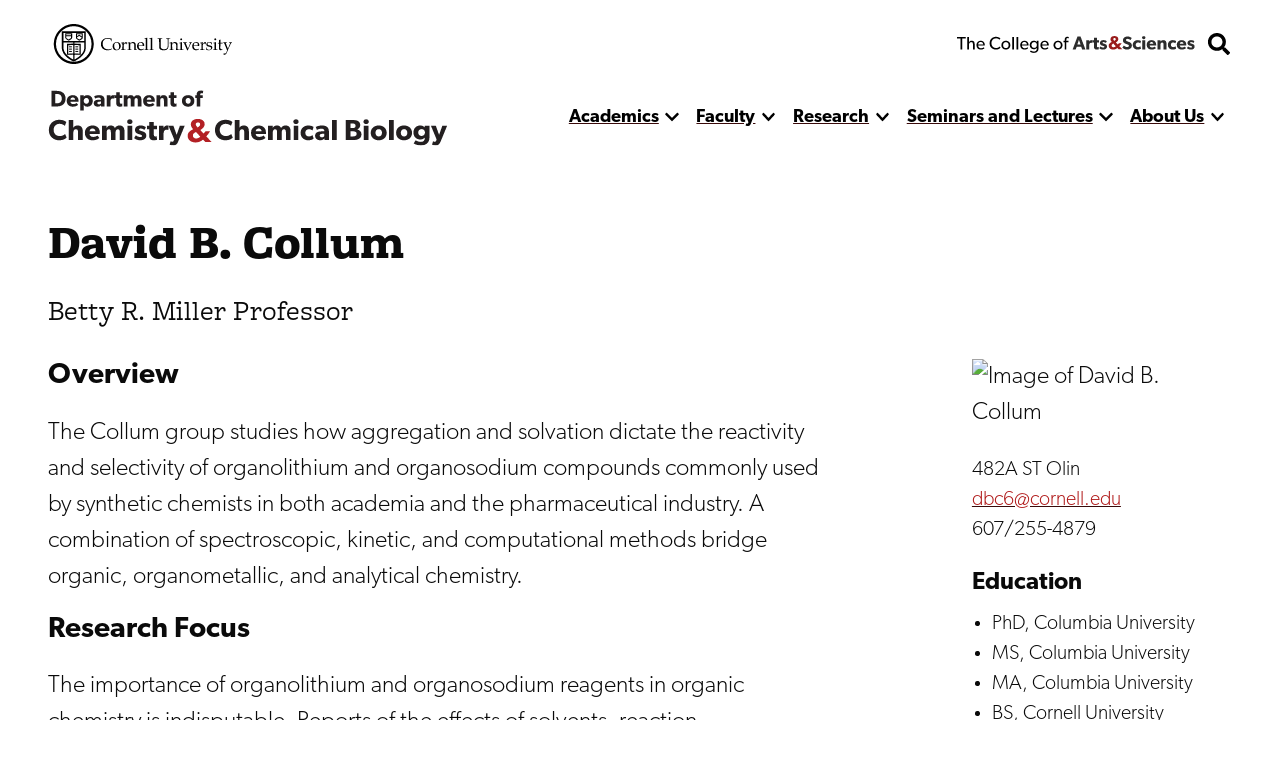

--- FILE ---
content_type: text/html; charset=UTF-8
request_url: https://chemistry.cornell.edu/david-b-collum
body_size: 22141
content:


<!DOCTYPE html>
<html lang="en" dir="ltr" prefix="og: https://ogp.me/ns#" class="type--person">
	<head>
		<meta charset="utf-8" />
<meta name="robots" content="index, follow" />
<link rel="canonical" href="https://chemistry.cornell.edu/david-b-collum" />
<meta name="twitter:card" content="summary" />
<meta name="twitter:title" content="David B. Collum" />
<meta name="twitter:description" content="The Collum group studies how aggregation and solvation dictate the reactivity and selectivity of organolithium and organosodium compounds commonly used by synthetic chemists in both academia and the pharmaceutical industry. A combination of spectroscopic, kinetic, and computational methods bridge organic, organometallic, and analytical chemistry." />
<meta name="Generator" content="Drupal 10 (https://www.drupal.org)" />
<meta name="MobileOptimized" content="width" />
<meta name="HandheldFriendly" content="true" />
<meta name="viewport" content="width=device-width, initial-scale=1.0" />
<link rel="icon" href="/sites/default/files/favicon.ico" type="image/vnd.microsoft.icon" />

    <title>
      David B. Collum | Department of Chemistry and Chemical Biology
    </title>
    <link rel="stylesheet" media="all" href="/themes/contrib/stable/css/system/components/align.module.css?t99tw9" />
<link rel="stylesheet" media="all" href="/themes/contrib/stable/css/system/components/fieldgroup.module.css?t99tw9" />
<link rel="stylesheet" media="all" href="/themes/contrib/stable/css/system/components/container-inline.module.css?t99tw9" />
<link rel="stylesheet" media="all" href="/themes/contrib/stable/css/system/components/clearfix.module.css?t99tw9" />
<link rel="stylesheet" media="all" href="/themes/contrib/stable/css/system/components/details.module.css?t99tw9" />
<link rel="stylesheet" media="all" href="/themes/contrib/stable/css/system/components/hidden.module.css?t99tw9" />
<link rel="stylesheet" media="all" href="/themes/contrib/stable/css/system/components/item-list.module.css?t99tw9" />
<link rel="stylesheet" media="all" href="/themes/contrib/stable/css/system/components/js.module.css?t99tw9" />
<link rel="stylesheet" media="all" href="/themes/contrib/stable/css/system/components/nowrap.module.css?t99tw9" />
<link rel="stylesheet" media="all" href="/themes/contrib/stable/css/system/components/position-container.module.css?t99tw9" />
<link rel="stylesheet" media="all" href="/themes/contrib/stable/css/system/components/reset-appearance.module.css?t99tw9" />
<link rel="stylesheet" media="all" href="/themes/contrib/stable/css/system/components/resize.module.css?t99tw9" />
<link rel="stylesheet" media="all" href="/themes/contrib/stable/css/system/components/system-status-counter.css?t99tw9" />
<link rel="stylesheet" media="all" href="/themes/contrib/stable/css/system/components/system-status-report-counters.css?t99tw9" />
<link rel="stylesheet" media="all" href="/themes/contrib/stable/css/system/components/system-status-report-general-info.css?t99tw9" />
<link rel="stylesheet" media="all" href="/themes/contrib/stable/css/system/components/tablesort.module.css?t99tw9" />
<link rel="stylesheet" media="all" href="/themes/custom/discovery/css/styles.css?t99tw9" />
<link rel="stylesheet" media="all" href="/themes/custom/discovery/css/print.css?t99tw9" />

    
    <link rel="stylesheet" href="https://use.typekit.net/dsj5vco.css"/>
    <script>
    window.MSInputMethodContext && document.documentMode && document.write( '<script src="https://cdn.jsdelivr.net/gh/nuxodin/ie11CustomProperties@4.1.0/ie11CustomProperties.min.js"><\/script>' );
    </script>  
    <!-- Google tag (gtag.js) -->
    <script async src="https://www.googletagmanager.com/gtag/js?id=G-QC2TLXEH7K"></script>
    <script>
      window.dataLayer = window.dataLayer || [];
      function gtag(){dataLayer.push(arguments);}
      gtag('js', new Date());
      gtag('config', 'G-QC2TLXEH7K');
    </script>
  </head>

  <body  class="chemistry-and-chemical-biology">
    <span class="offscreen" aria-hidden="true">
      <svg xmlns="http://www.w3.org/2000/svg" xmlns:xlink="http://www.w3.org/1999/xlink">

<symbol id="figure-caption" viewBox="0 0 347 404" fill="none" xmlns="http://www.w3.org/2000/svg">
<path d="M61 168.5L117 119L181.5 181L226 137.5L285 181M55 272.5H78M146 272.5H191.5M55 323H288.5M56 71H290V223H56V71ZM34 391H313C324.598 391 334 381.598 334 370V34C334 22.402 324.598 13 313 13H34C22.402 13 13 22.402 13 34V370C13 381.598 22.402 391 34 391Z" stroke-width="25" stroke-linecap="round" stroke-linejoin="round"/>
</symbol>

<symbol viewBox="0 0 34 34" id="burger" xmlns="http://www.w3.org/2000/svg"><path d="M0 2a2 2 0 012-2h30a2 2 0 012 2v3.23H0V2zM0 9h34v6H0zM0 19h34v6H0zM0 28.77h34V32a2 2 0 01-2 2H2a2 2 0 01-2-2v-3.23z"/></symbol>

<symbol viewBox="0 0 52 32" id="chevron-down" xmlns="http://www.w3.org/2000/svg"><path d="M24.03 30.704L1.473 7.93a2.832 2.832 0 010-3.977l2.63-2.656a2.767 2.767 0 013.935-.005L26 19.341 43.962 1.29a2.767 2.767 0 013.934.005l2.631 2.656a2.831 2.831 0 010 3.977L27.97 30.704a2.767 2.767 0 01-3.94 0z"/></symbol>

<symbol fill="none" viewBox="0 0 52 52" id="search" xmlns="http://www.w3.org/2000/svg"><path d="M51.29 44.962L41.162 34.836a2.436 2.436 0 00-1.726-.711H37.78a21.021 21.021 0 004.469-13C42.25 9.455 32.794 0 21.125 0 9.455 0 0 9.455 0 21.125S9.455 42.25 21.125 42.25c4.905 0 9.415-1.666 13-4.469v1.656c0 .65.254 1.27.71 1.726L44.963 51.29a2.427 2.427 0 003.443 0l2.874-2.874a2.449 2.449 0 00.01-3.453zM21.124 34.125c-7.18 0-13-5.81-13-13 0-7.18 5.81-13 13-13 7.18 0 13 5.81 13 13 0 7.18-5.81 13-13 13z" fill="#000"/></symbol>

<symbol fill="none" viewBox="0 0 35 36" id="twitter-white" xmlns="http://www.w3.org/2000/svg">
<path d="M31.25 0.500031H3.75C1.67969 0.500031 0 2.17972 0 4.25003V31.75C0 33.8204 1.67969 35.5 3.75 35.5H31.25C33.3203 35.5 35 33.8204 35 31.75V4.25003C35 2.17972 33.3203 0.500031 31.25 0.500031ZM27.4297 12.9063C27.4453 13.125 27.4453 13.3516 27.4453 13.5703C27.4453 20.3438 22.2891 28.1485 12.8672 28.1485C9.96094 28.1485 7.26562 27.3047 5 25.8516C5.41406 25.8985 5.8125 25.9141 6.23438 25.9141C8.63281 25.9141 10.8359 25.1016 12.5938 23.7266C10.3438 23.6797 8.45312 22.2032 7.80469 20.1719C8.59375 20.2891 9.30469 20.2891 10.1172 20.0782C7.77344 19.6016 6.01562 17.5391 6.01562 15.0469V14.9844C6.69531 15.3672 7.49219 15.6016 8.32812 15.6328C7.62533 15.1654 7.0492 14.5312 6.65115 13.7869C6.25309 13.0426 6.04549 12.2113 6.04688 11.3672C6.04688 10.4141 6.29688 9.53909 6.74219 8.78128C9.26562 11.8907 13.0547 13.9219 17.3047 14.1407C16.5781 10.6641 19.1797 7.84378 22.3047 7.84378C23.7812 7.84378 25.1094 8.46097 26.0469 9.46097C27.2031 9.24222 28.3125 8.81253 29.2969 8.22659C28.9141 9.41409 28.1094 10.4141 27.0469 11.0469C28.0781 10.9375 29.0781 10.6485 30 10.25C29.3047 11.2735 28.4297 12.1797 27.4297 12.9063Z" fill="white" />
</symbol>

<symbol viewBox="0 0 24 24" fill="black" xmlns="http://www.w3.org/2000/svg" id="calendar">

<path d="M19 2H18V1C18 0.734784 17.8946 0.48043 17.7071 0.292893C17.5196 0.105357 17.2652 0 17 0C16.7348 0 16.4804 0.105357 16.2929 0.292893C16.1054 0.48043 16 0.734784 16 1V2H8V1C8 0.734784 7.89464 0.48043 7.70711 0.292893C7.51957 0.105357 7.26522 0 7 0C6.73478 0 6.48043 0.105357 6.29289 0.292893C6.10536 0.48043 6 0.734784 6 1V2H5C3.67441 2.00159 2.40356 2.52888 1.46622 3.46622C0.528882 4.40356 0.00158786 5.67441 0 7L0 19C0.00158786 20.3256 0.528882 21.5964 1.46622 22.5338C2.40356 23.4711 3.67441 23.9984 5 24H19C20.3256 23.9984 21.5964 23.4711 22.5338 22.5338C23.4711 21.5964 23.9984 20.3256 24 19V7C23.9984 5.67441 23.4711 4.40356 22.5338 3.46622C21.5964 2.52888 20.3256 2.00159 19 2ZM2 7C2 6.20435 2.31607 5.44129 2.87868 4.87868C3.44129 4.31607 4.20435 4 5 4H19C19.7956 4 20.5587 4.31607 21.1213 4.87868C21.6839 5.44129 22 6.20435 22 7V8H2V7ZM19 22H5C4.20435 22 3.44129 21.6839 2.87868 21.1213C2.31607 20.5587 2 19.7956 2 19V10H22V19C22 19.7956 21.6839 20.5587 21.1213 21.1213C20.5587 21.6839 19.7956 22 19 22Z" style="stroke:var(--icon-stroke);fill:var(--icon-fill)"/>
<path d="M12 16.5C12.8284 16.5 13.5 15.8284 13.5 15C13.5 14.1716 12.8284 13.5 12 13.5C11.1716 13.5 10.5 14.1716 10.5 15C10.5 15.8284 11.1716 16.5 12 16.5Z" style="stroke:var(--icon-stroke);fill:var(--icon-fill)" />
<path d="M7 16.5C7.82843 16.5 8.5 15.8284 8.5 15C8.5 14.1716 7.82843 13.5 7 13.5C6.17157 13.5 5.5 14.1716 5.5 15C5.5 15.8284 6.17157 16.5 7 16.5Z" style="stroke:var(--icon-stroke);fill:var(--icon-fill)" />
<path d="M17 16.5C17.8284 16.5 18.5 15.8284 18.5 15C18.5 14.1716 17.8284 13.5 17 13.5C16.1716 13.5 15.5 14.1716 15.5 15C15.5 15.8284 16.1716 16.5 17 16.5Z" style="stroke:var(--icon-stroke);fill:var(--icon-fill)" />

</symbol> 

<symbol xmlns="http://www.w3.org/2000/svg"viewBox="0 0 24 24" id="mapPin">
<path d="M11.9582 24.008L11.2611 23.4105C10.3001 22.6058 1.90918 15.3591 1.90918 10.0583C1.90918 4.50839 6.40829 0.00927734 11.9582 0.00927734C17.5081 0.00927734 22.0072 4.50839 22.0072 10.0583C22.0072 15.3592 13.6163 22.6059 12.6593 23.4145L11.9582 24.008ZM11.9582 2.18217C7.6104 2.18709 4.08704 5.71045 4.08212 10.0582C4.08212 13.3883 9.24455 18.7081 11.9582 21.1429C14.6719 18.7071 19.8343 13.3843 19.8343 10.0582C19.8293 5.71045 16.306 2.18714 11.9582 2.18217Z" style="stroke:var(--icon-stroke);fill:var(--icon-fill)"/>
<path d="M11.958 14.0416C9.75802 14.0416 7.97461 12.2582 7.97461 10.0583C7.97461 7.85836 9.75802 6.07495 11.958 6.07495C14.1579 6.07495 15.9413 7.85836 15.9413 10.0583C15.9413 12.2582 14.1579 14.0416 11.958 14.0416ZM11.958 8.06658C10.858 8.06658 9.96628 8.95828 9.96628 10.0582C9.96628 11.1582 10.858 12.0499 11.958 12.0499C13.0579 12.0499 13.9496 11.1582 13.9496 10.0582C13.9496 8.95828 13.058 8.06658 11.958 8.06658Z" style="stroke:var(--icon-stroke);fill:var(--icon-fill)"/>
</symbol>

<symbol xmlns="http://www.w3.org/2000/svg" id="link" viewBox="0 0 24 24" >
<path d="M3.77098 13.38C3.57298 13.619 3.28798 13.743 2.99998 13.743C2.77598 13.743 2.54998 13.668 2.36398 13.514C0.861977 12.274 0.00097682 10.446 0.00097682 8.499C-2.31804e-05 4.916 2.91598 2 6.49998 2H11.5C15.084 2 18 4.916 18 8.5C18 12.084 15.084 15 11.5 15C10.948 15 10.5 14.553 10.5 14C10.5 13.447 10.948 13 11.5 13C13.981 13 16 10.981 16 8.5C16 6.019 13.981 4 11.5 4H6.49998C4.01898 4 1.99998 6.019 1.99998 8.5C1.99998 9.848 2.59698 11.113 3.63698 11.972C4.06298 12.324 4.12298 12.954 3.77098 13.38ZM21.637 10.485C21.211 10.135 20.581 10.195 20.229 10.62C19.877 11.046 19.937 11.677 20.363 12.028C21.403 12.886 22 14.152 22 15.5C22 17.981 19.981 20 17.5 20H12.5C10.019 20 7.99998 17.981 7.99998 15.5C7.99998 13.019 10.019 11 12.5 11C13.052 11 13.5 10.553 13.5 10C13.5 9.447 13.052 9 12.5 9C8.91598 9 5.99998 11.916 5.99998 15.5C5.99998 19.084 8.91598 22 12.5 22H17.5C21.084 22 24 19.084 24 15.5C24 13.554 23.139 11.726 21.637 10.485Z" style="stroke:var(--icon-stroke);fill:var(--icon-fill)"/>
</symbol>

<symbol xmlns="http://www.w3.org/2000/svg" id="information" viewBox="0 0 24 24" >

<path d="M12 0C9.62663 0 7.30655 0.703788 5.33316 2.02236C3.35977 3.34094 1.8217 5.21509 0.913451 7.4078C0.00519943 9.60051 -0.232441 12.0133 0.230582 14.3411C0.693605 16.6689 1.83649 18.8071 3.51472 20.4853C5.19295 22.1635 7.33115 23.3064 9.65892 23.7694C11.9867 24.2324 14.3995 23.9948 16.5922 23.0866C18.7849 22.1783 20.6591 20.6402 21.9776 18.6668C23.2962 16.6935 24 14.3734 24 12C23.9966 8.81846 22.7312 5.76821 20.4815 3.51852C18.2318 1.26883 15.1815 0.00344108 12 0ZM12 22C10.0222 22 8.08879 21.4135 6.4443 20.3147C4.79981 19.2159 3.51809 17.6541 2.76121 15.8268C2.00433 13.9996 1.8063 11.9889 2.19215 10.0491C2.578 8.10929 3.53041 6.32746 4.92894 4.92893C6.32746 3.53041 8.10929 2.578 10.0491 2.19215C11.9889 1.8063 13.9996 2.00433 15.8268 2.7612C17.6541 3.51808 19.2159 4.79981 20.3147 6.4443C21.4135 8.08879 22 10.0222 22 12C21.9971 14.6513 20.9426 17.1931 19.0679 19.0679C17.1931 20.9426 14.6513 21.9971 12 22Z" style="stroke:var(--icon-stroke);fill:var(--icon-fill)"/>
<path d="M12 10H11C10.7348 10 10.4804 10.1054 10.2929 10.2929C10.1054 10.4804 10 10.7348 10 11C10 11.2652 10.1054 11.5196 10.2929 11.7071C10.4804 11.8946 10.7348 12 11 12H12V18C12 18.2652 12.1054 18.5196 12.2929 18.7071C12.4804 18.8946 12.7348 19 13 19C13.2652 19 13.5196 18.8946 13.7071 18.7071C13.8946 18.5196 14 18.2652 14 18V12C14 11.4696 13.7893 10.9609 13.4142 10.5858C13.0391 10.2107 12.5304 10 12 10Z" style="stroke:var(--icon-stroke);fill:var(--icon-fill)"/>
<path d="M12 8C12.8284 8 13.5 7.32843 13.5 6.5C13.5 5.67157 12.8284 5 12 5C11.1716 5 10.5 5.67157 10.5 6.5C10.5 7.32843 11.1716 8 12 8Z" style="stroke:var(--icon-stroke);fill:var(--icon-fill)"/>

</symbol>

<symbol id="facebook-white" viewBox="0 0 30 31" xmlns="http://www.w3.org/2000/svg">
<path d="M30 3.46875V27.5312C30 29.3428 28.5603 30.8125 26.7857 30.8125H21.0737V18.6992H25.1317L25.7143 14.0781H21.0737V11.125C21.0737 9.78516 21.4353 8.87598 23.317 8.87598H25.7143V4.74707C25.2991 4.69238 23.8795 4.5625 22.2187 4.5625C18.7634 4.5625 16.3929 6.71582 16.3929 10.6738V14.085H12.3214V18.7061H16.3996V30.8125H3.21429C1.43973 30.8125 0 29.3428 0 27.5312V3.46875C0 1.65723 1.43973 0.1875 3.21429 0.1875H26.7857C28.5603 0.1875 30 1.65723 30 3.46875Z" fill="white"/>
</symbol>
<symbol id="instagram-white" viewBox="0 0 35 35" xmlns="http://www.w3.org/2000/svg">
<path d="M17.4189 8.38051C12.477 8.38051 8.4909 12.3184 8.4909 17.2005C8.4909 22.0826 12.477 26.0205 17.4189 26.0205C22.3607 26.0205 26.3469 22.0826 26.3469 17.2005C26.3469 12.3184 22.3607 8.38051 17.4189 8.38051ZM17.4189 22.9346C14.2253 22.9346 11.6145 20.3631 11.6145 17.2005C11.6145 14.0379 14.2176 11.4664 17.4189 11.4664C20.6202 11.4664 23.2232 14.0379 23.2232 17.2005C23.2232 20.3631 20.6124 22.9346 17.4189 22.9346ZM28.7945 8.01973C28.7945 9.16349 27.8621 10.077 26.7121 10.077C25.5543 10.077 24.6296 9.15581 24.6296 8.01973C24.6296 6.88365 25.5621 5.9625 26.7121 5.9625C27.8621 5.9625 28.7945 6.88365 28.7945 8.01973ZM34.7076 10.1077C34.5755 7.3519 33.9384 4.91086 31.8948 2.89969C29.859 0.888522 27.3881 0.259072 24.5986 0.1209C21.7236 -0.0403002 13.1064 -0.0403002 10.2314 0.1209C7.4497 0.251396 4.97877 0.880846 2.9352 2.89202C0.891633 4.90319 0.262245 7.34422 0.122381 10.1C-0.0407936 12.9402 -0.0407936 21.4531 0.122381 24.2933C0.254475 27.0491 0.891633 29.4901 2.9352 31.5013C4.97877 33.5125 7.44193 34.1419 10.2314 34.2801C13.1064 34.4413 21.7236 34.4413 24.5986 34.2801C27.3881 34.1496 29.859 33.5201 31.8948 31.5013C33.9306 29.4901 34.5678 27.0491 34.7076 24.2933C34.8708 21.4531 34.8708 12.9479 34.7076 10.1077ZM30.9935 27.3408C30.3874 28.8453 29.2141 30.0044 27.6833 30.6108C25.3911 31.509 19.952 31.3017 17.4189 31.3017C14.8858 31.3017 9.43887 31.5013 7.15443 30.6108C5.63146 30.0121 4.45816 28.853 3.84432 27.3408C2.9352 25.0763 3.145 19.7029 3.145 17.2005C3.145 14.698 2.94297 9.31701 3.84432 7.0602C4.45039 5.55566 5.62369 4.39655 7.15443 3.79013C9.44664 2.89202 14.8858 3.09927 17.4189 3.09927C19.952 3.09927 25.3989 2.89969 27.6833 3.79013C29.2063 4.38888 30.3796 5.54799 30.9935 7.0602C31.9026 9.32469 31.6928 14.698 31.6928 17.2005C31.6928 19.7029 31.9026 25.084 30.9935 27.3408Z" fill="white"/>
</symbol>




<!-- <symbol fill ="none" viewBox="0 0">
    <path d="M0.792,0 h-0.583 c-0.115,0,-0.208,0.093,-0.208,0.208 v0.583 c0,0.115,0.093,0.208,0.208,0.208 h0.583 c0.115,0,0.208,-0.093,0.208,-0.208 v-0.583 c0,-0.115,-0.093,-0.208,-0.208,-0.208 m-0.006,0.385 c0.009,0.192,-0.135,0.407,-0.389,0.407 c-0.077,0,-0.149,-0.023,-0.21,-0.061 c0.073,0.009,0.145,-0.012,0.203,-0.057 c-0.06,-0.001,-0.11,-0.041,-0.128,-0.095 c0.021,0.004,0.043,0.003,0.062,-0.002 c-0.066,-0.013,-0.111,-0.072,-0.11,-0.136 c0.018,0.01,0.04,0.016,0.062,0.017 c-0.061,-0.041,-0.078,-0.121,-0.042,-0.183 c0.067,0.083,0.168,0.137,0.282,0.143 c-0.02,-0.086,0.045,-0.168,0.133,-0.168 c0.039,0,0.075,0.017,0.1,0.043 c0.031,-0.006,0.06,-0.017,0.087,-0.033 c-0.01,0.032,-0.032,0.059,-0.06,0.076 c0.028,-0.003,0.054,-0.011,0.079,-0.022 c-0.018,0.027,-0.041,0.051,-0.068,0.071" />
</clipPath> -->

<clipPath id="mask-1" clipPathUnits="objectBoundingBox">
    <path d="M0.016,0.973 L0.002,0.013 C0.002,0.007,0.005,0.003,0.009,0.003 L0.979,0.024 C0.982,0.024,0.985,0.028,0.985,0.034 L1,0.992 C1,0.998,0.999,1,0.995,1 L0.022,0.983 C0.019,0.983,0.016,0.978,0.016,0.973" />
</clipPath> 

<clipPath id="mask-2" clipPathUnits="objectBoundingBox">
    <path d="M0.002,0.969 L0.014,0.019 C0.014,0.013,0.017,0.009,0.021,0.009 L0.995,0.001 C0.999,0.001,1,0.006,1,0.012 L0.994,0.991 C0.994,0.997,0.991,1,0.988,1 L0.008,0.98 C0.005,0.98,0.002,0.975,0.002,0.969" />
</clipPath>

<clipPath id="mask-3" clipPathUnits="objectBoundingBox">
    <path d="M0.002,0.978 L0.01,0.012 C0.01,0.006,0.013,0.001,0.017,0.001 L0.995,0.027 C0.999,0.027,1,0.032,1,0.037 L0.992,0.991 C0.992,0.997,0.989,1,0.985,1 L0.009,0.989 C0.005,0.989,0.002,0.984,0.002,0.978" />
</clipPath>

<clipPath id="pano-mask-1" clipPathUnits="objectBoundingBox">
    <path d="M0.993,0.02 L0.012,0 C0.008,0,0.005,0.005,0.005,0.012 L0,0.988 C0,0.995,0.003,1,0.007,1 L0.993,0.986 C0.997,0.986,1,0.98,1,0.974 V0.032 C1,0.026,0.997,0.02,0.993,0.02" />
</clipPath>

<clipPath id="open-quote" clipPathUnits="objectBoundingBox">
    <path d="M0.719,0 L1,0 L0.821,1 L0.489,1 L0.719,0 M0.231,0 L0.514,0 L0.335,1 L0,1 L0.231,0" />
</clipPath>

<clipPath id="close-quote" clipPathUnits="objectBoundingBox">
    <path d="M0.321,1 L0.532,0 L0.165,0 L0,1 L0.321,1 M0.789,1 L1,0 L0.633,0 L0.468,1 L0.789,1" />
</clipPath>

<clipPath id="chevron-up" clipPathUnits="objectBoundingBox">
    <path d="M0.541,0.027 L0.958,0.76 C0.98,0.795,1,0.853,0.993,0.888 L0.94,0.973 C0.919,1,0.883,1,0.861,0.974 L0.5,0.294 L0.141,0.974 C0.119,1,0.084,1,0.062,0.973 L0.009,0.888 C-0.013,0.853,0.009,0.795,0.031,0.76 L0.462,0.027 C0.483,-0.009,0.519,-0.009,0.541,0.027" />
</clipPath>
<clipPath id="linkedin" clipPathUnits="objectBoundingBox">
  <path d="m0.929,0.014 h-0.857 c-0.039,0,-0.071,0.032,-0.071,0.072 v0.856 c0,0.04,0.032,0.072,0.071,0.072 h0.857 c0.039,0,0.071,-0.032,0.071,-0.072 v-0.856 c0,-0.04,-0.032,-0.072,-0.071,-0.072 m-0.626,0.857 h-0.148 v-0.477 h0.148 v0.477 m-0.074,-0.542 c-0.048,0,-0.086,-0.039,-0.086,-0.086 c0,-0.047,0.038,-0.086,0.086,-0.086 c0.047,0,0.086,0.039,0.086,0.086 c0,0.048,-0.038,0.086,-0.086,0.086 m0.63,0.542 h-0.148 v-0.232 c0,-0.055,-0.001,-0.127,-0.077,-0.127 c-0.077,0,-0.089,0.06,-0.089,0.123 v0.236 h-0.148 v-0.477 h0.142 v0.065 h0.002 c0.02,-0.037,0.068,-0.077,0.14,-0.077 c0.15,0,0.178,0.099,0.178,0.227"/>
</clipPath>
<clipPath id="twitter" clipPathUnits="objectBoundingBox">
    <path d="M0.792,0 h-0.583 c-0.115,0,-0.208,0.093,-0.208,0.208 v0.583 c0,0.115,0.093,0.208,0.208,0.208 h0.583 c0.115,0,0.208,-0.093,0.208,-0.208 v-0.583 c0,-0.115,-0.093,-0.208,-0.208,-0.208 m-0.006,0.385 c0.009,0.192,-0.135,0.407,-0.389,0.407 c-0.077,0,-0.149,-0.023,-0.21,-0.061 c0.073,0.009,0.145,-0.012,0.203,-0.057 c-0.06,-0.001,-0.11,-0.041,-0.128,-0.095 c0.021,0.004,0.043,0.003,0.062,-0.002 c-0.066,-0.013,-0.111,-0.072,-0.11,-0.136 c0.018,0.01,0.04,0.016,0.062,0.017 c-0.061,-0.041,-0.078,-0.121,-0.042,-0.183 c0.067,0.083,0.168,0.137,0.282,0.143 c-0.02,-0.086,0.045,-0.168,0.133,-0.168 c0.039,0,0.075,0.017,0.1,0.043 c0.031,-0.006,0.06,-0.017,0.087,-0.033 c-0.01,0.032,-0.032,0.059,-0.06,0.076 c0.028,-0.003,0.054,-0.011,0.079,-0.022 c-0.018,0.027,-0.041,0.051,-0.068,0.071" />
</clipPath>

<clipPath id="facebook" clipPathUnits="objectBoundingBox">
    <path d="M1,0.506 c0,-0.278,-0.224,-0.503,-0.5,-0.503 s-0.5,0.225,-0.5,0.503 c0,0.251,0.183,0.459,0.422,0.497 v-0.351 H0.295 v-0.145 h0.127 V0.395 c0,-0.126,0.075,-0.196,0.189,-0.196 c0.055,0,0.112,0.01,0.112,0.01 v0.124 H0.66 c-0.062,0,-0.081,0.039,-0.081,0.079 v0.094 h0.139 l-0.022,0.145 h-0.116 v0.351 C0.817,0.965,1,0.757,1,0.506" />
</clipPath>

<clipPath id="instagram" clipPathUnits="objectBoundingBox">
    <path d="M0.5,0 C0.364,0,0.347,0.001,0.294,0.003 C0.241,0.006,0.204,0.014,0.172,0.026 c-0.033,0.013,-0.061,0.03,-0.089,0.058 S0.039,0.14,0.026,0.173 C0.014,0.204,0.005,0.241,0.003,0.294 C0,0.347,0,0.364,0,0.5 s0.001,0.153,0.003,0.206 c0.002,0.053,0.011,0.09,0.023,0.121 c0.013,0.033,0.03,0.061,0.058,0.089 c0.028,0.028,0.056,0.045,0.089,0.058 c0.032,0.012,0.068,0.021,0.121,0.023 C0.347,1,0.364,1,0.5,1 s0.153,-0.001,0.206,-0.003 c0.053,-0.002,0.089,-0.011,0.121,-0.023 c0.033,-0.013,0.061,-0.03,0.089,-0.058 c0.028,-0.028,0.045,-0.056,0.058,-0.089 c0.012,-0.032,0.021,-0.068,0.023,-0.121 c0.002,-0.053,0.003,-0.07,0.003,-0.206 s-0.001,-0.153,-0.003,-0.206 c-0.002,-0.053,-0.011,-0.09,-0.023,-0.121 c-0.013,-0.033,-0.03,-0.061,-0.058,-0.089 C0.888,0.056,0.86,0.039,0.827,0.026 c-0.032,-0.012,-0.068,-0.021,-0.121,-0.023 C0.653,0.001,0.636,0,0.5,0 m0,0.09 c0.133,0,0.149,0.001,0.202,0.003 c0.049,0.002,0.075,0.01,0.093,0.017 c0.023,0.009,0.04,0.02,0.058,0.037 c0.017,0.017,0.028,0.034,0.037,0.058 c0.007,0.018,0.015,0.044,0.017,0.093 c0.002,0.053,0.003,0.069,0.003,0.202 s-0.001,0.149,-0.003,0.202 c-0.003,0.049,-0.011,0.075,-0.018,0.093 c-0.009,0.023,-0.02,0.04,-0.037,0.058 c-0.017,0.017,-0.034,0.028,-0.057,0.037 c-0.017,0.007,-0.044,0.015,-0.093,0.017 c-0.053,0.002,-0.069,0.003,-0.202,0.003 c-0.134,0,-0.149,-0.001,-0.202,-0.003 c-0.049,-0.003,-0.076,-0.011,-0.093,-0.018 c-0.024,-0.009,-0.04,-0.02,-0.057,-0.037 c-0.018,-0.017,-0.029,-0.034,-0.037,-0.057 c-0.007,-0.017,-0.015,-0.044,-0.017,-0.093 c-0.002,-0.052,-0.003,-0.069,-0.003,-0.202 c0,-0.133,0.001,-0.149,0.003,-0.203 c0.003,-0.049,0.011,-0.076,0.017,-0.093 c0.009,-0.024,0.02,-0.04,0.037,-0.058 c0.017,-0.017,0.034,-0.029,0.057,-0.037 c0.017,-0.007,0.044,-0.015,0.093,-0.018 c0.053,-0.002,0.069,-0.002,0.202,-0.002 l0.002,0.001 m0,0.153 c-0.142,0,-0.257,0.115,-0.257,0.257 c0,0.142,0.115,0.257,0.257,0.257 c0.142,0,0.257,-0.115,0.257,-0.257 c0,-0.142,-0.115,-0.257,-0.257,-0.257 M0.5,0.667 c-0.092,0,-0.167,-0.075,-0.167,-0.167 s0.075,-0.167,0.167,-0.167 s0.167,0.075,0.167,0.167 s-0.075,0.167,-0.167,0.167 m0.327,-0.434 c0,0.033,-0.027,0.06,-0.06,0.06 c-0.033,0,-0.06,-0.027,-0.06,-0.06 c0,-0.033,0.027,-0.06,0.06,-0.06 c0.033,0,0.06,0.027,0.06,0.06" />
</clipPath>

<clipPath id="bigamp" clipPathUnits="objectBoundingBox">
    <path d="m1,0.972,-0.22,-0.228 c0.052,-0.052,0.158,-0.153,0.18,-0.215 h-0.206 c-0.021,0.045,-0.038,0.062,-0.094,0.088 l-0.127,-0.144 c0.094,-0.05,0.182,-0.136,0.182,-0.248 c0,-0.15,-0.131,-0.225,-0.285,-0.225 c-0.155,0,-0.297,0.076,-0.297,0.231 c0,0.094,0.053,0.157,0.099,0.208 c-0.124,0.053,-0.232,0.138,-0.232,0.277 c0,0.192,0.159,0.284,0.338,0.284 c0.126,0,0.211,-0.041,0.309,-0.12 l0.095,0.103 h0.257 m-0.476,-0.74 c0,0.062,-0.064,0.102,-0.106,0.129 l-0.032,-0.035 c-0.015,-0.018,-0.046,-0.049,-0.046,-0.091 c0,-0.053,0.038,-0.085,0.094,-0.085 c0.055,0,0.091,0.029,0.091,0.083 m0.003,0.52 c-0.036,0.041,-0.102,0.081,-0.173,0.081 c-0.073,0,-0.136,-0.049,-0.136,-0.124 c0,-0.074,0.057,-0.113,0.102,-0.138 l0.028,-0.015" />
</clipPath>



<symbol viewBox="0 0 241 72" fill="none" xmlns="http://www.w3.org/2000/svg" id="whitelogo">
<path d="M118.044 50.44C118.044 48.208 117.144 46.696 116.1 45.652C114.984 44.536 113.328 43.888 112.644 43.636C111.852 43.312 110.016 42.664 108.936 42.232C107.82 41.8 106.416 41.224 106.416 39.712C106.416 38.2 107.784 37.48 109.656 37.48C111.528 37.48 113.76 38.56 115.2 40L117.684 35.932C115.992 34.24 112.68 32.872 109.8 32.872C106.92 32.872 104.652 33.664 103.248 34.852C101.808 36.04 100.656 37.912 100.656 40.288C100.656 42.628 101.52 44.068 102.6 45.076C103.68 46.12 104.94 46.588 105.552 46.876C106.38 47.236 108.252 47.884 109.332 48.28C110.412 48.676 112.248 49.324 112.248 51.016C112.248 52.672 110.808 53.572 108.936 53.572C107.028 53.572 104.256 52.312 102.456 50.44L99.576 54.688C101.592 56.56 104.796 58.432 108.396 58.432C111.06 58.432 113.364 57.784 115.128 56.38C116.928 54.976 118.044 52.816 118.044 50.44ZM134.487 51.916C134.487 51.916 132.687 53.644 129.987 53.644C127.287 53.644 125.523 51.88 125.523 49.072C125.523 46.264 127.467 44.572 129.915 44.572C132.399 44.572 133.983 45.76 134.487 46.156L135.747 41.8C135.747 41.8 133.695 39.928 129.159 39.928C124.299 39.928 119.727 43.24 119.727 49.18C119.727 55.084 124.227 58.396 129.087 58.396C133.803 58.396 135.675 56.416 135.855 56.272L134.487 51.916ZM144.366 35.212C144.366 33.448 143.034 32.224 141.09 32.224C139.146 32.224 137.814 33.448 137.814 35.212C137.814 37.012 139.146 38.2 141.09 38.2C143.034 38.2 144.366 37.012 144.366 35.212ZM143.97 40.252H138.21V58H143.97V40.252ZM165.266 48.604C165.266 43.42 161.63 39.928 156.374 39.928C151.118 39.928 146.798 43.276 146.798 49.144C146.798 55.012 150.794 58.396 156.266 58.396C161.774 58.396 164.114 55.948 164.69 55.516L162.422 52.528C161.414 53.212 159.398 54.22 157.094 54.22C154.754 54.22 152.81 53.068 152.558 50.512H165.194C165.194 50.512 165.266 49.468 165.266 48.604ZM152.594 47.236C152.666 45.544 153.89 43.672 156.266 43.672C158.678 43.672 159.866 45.616 159.902 47.236H152.594ZM185.34 47.524C185.34 43.24 184.008 39.928 178.86 39.928C176.304 39.928 174.684 41.224 173.712 42.808H173.64L173.676 40.252H167.916V58H173.676V49.216C173.676 46.66 174.36 44.644 176.844 44.644C179.22 44.644 179.58 46.408 179.58 48.748V58H185.34V47.524ZM202.761 51.916C202.761 51.916 200.961 53.644 198.261 53.644C195.561 53.644 193.797 51.88 193.797 49.072C193.797 46.264 195.741 44.572 198.189 44.572C200.673 44.572 202.257 45.76 202.761 46.156L204.021 41.8C204.021 41.8 201.969 39.928 197.433 39.928C192.573 39.928 188.001 43.24 188.001 49.18C188.001 55.084 192.501 58.396 197.361 58.396C202.077 58.396 203.949 56.416 204.129 56.272L202.761 51.916ZM223.836 48.604C223.836 43.42 220.2 39.928 214.944 39.928C209.688 39.928 205.368 43.276 205.368 49.144C205.368 55.012 209.364 58.396 214.836 58.396C220.344 58.396 222.684 55.948 223.26 55.516L220.992 52.528C219.984 53.212 217.968 54.22 215.664 54.22C213.324 54.22 211.38 53.068 211.128 50.512H223.764C223.764 50.512 223.836 49.468 223.836 48.604ZM211.164 47.236C211.236 45.544 212.46 43.672 214.836 43.672C217.248 43.672 218.436 45.616 218.472 47.236H211.164ZM240.022 52.528C240.022 50.656 239.158 49.504 238.582 48.928C237.97 48.352 237.07 47.884 236.278 47.596C235.522 47.308 234.982 47.128 233.758 46.768C232.534 46.408 231.166 45.976 231.166 45.04C231.166 44.104 231.922 43.744 233.29 43.744C234.73 43.744 236.746 44.68 237.754 45.472L239.626 42.088C238.618 41.26 236.53 39.892 232.822 39.892C229.114 39.892 226.09 42.016 226.09 45.472C226.09 48.64 228.286 49.756 229.114 50.116C229.942 50.476 230.95 50.764 231.634 50.944C232.282 51.16 234.874 51.736 234.874 52.888C234.874 54.04 233.866 54.4 232.426 54.4C230.986 54.4 228.61 53.464 227.17 52.24L225.01 55.66C227.026 57.568 229.834 58.396 232.498 58.396C234.874 58.396 236.638 57.856 237.934 56.848C239.23 55.804 240.022 54.364 240.022 52.528Z" fill="#DFDFDF"/>
<path d="M16.264 33.124H10.216L0.856 58H6.904L8.668 52.996H17.524L19.288 58H25.624L16.264 33.124ZM10 48.46L13.096 39.532L16.192 48.46H10ZM39.3648 40.252C39.3648 40.252 38.7528 39.928 37.5648 39.928C35.6568 39.928 34.1808 40.828 33.1728 42.772H33.1008L33.1368 40.252H27.3768V58H33.1368V50.116C33.1368 48.136 33.6048 46.984 34.0368 46.408C34.4688 45.832 35.4048 45.112 36.7008 45.112C37.7088 45.112 38.4648 45.364 38.7888 45.544H39.0408L39.3648 40.252ZM51.8826 40.288H47.9586V35.464H42.1626V40.288H39.6426V44.644H42.1626V51.52C42.1626 54.22 42.5226 55.696 43.4226 56.74C44.3226 57.784 45.6906 58.396 47.7426 58.396C49.8306 58.396 51.4146 57.928 51.8466 57.82L51.5586 53.32C51.5586 53.32 50.7306 53.644 49.8306 53.644C49.0746 53.644 48.7146 53.5 48.4626 53.212C48.1746 52.888 47.9586 52.528 47.9586 51.016V44.644H51.8826V40.288ZM67.737 52.528C67.737 50.656 66.873 49.504 66.297 48.928C65.685 48.352 64.785 47.884 63.993 47.596C63.237 47.308 62.697 47.128 61.473 46.768C60.249 46.408 58.881 45.976 58.881 45.04C58.881 44.104 59.637 43.744 61.005 43.744C62.445 43.744 64.461 44.68 65.469 45.472L67.341 42.088C66.333 41.26 64.245 39.892 60.537 39.892C56.829 39.892 53.805 42.016 53.805 45.472C53.805 48.64 56.001 49.756 56.829 50.116C57.657 50.476 58.665 50.764 59.349 50.944C59.997 51.16 62.589 51.736 62.589 52.888C62.589 54.04 61.581 54.4 60.141 54.4C58.701 54.4 56.325 53.464 54.885 52.24L52.725 55.66C54.741 57.568 57.549 58.396 60.213 58.396C62.589 58.396 64.353 57.856 65.649 56.848C66.945 55.804 67.737 54.364 67.737 52.528Z" fill="#DFDFDF"/>
<path d="M16.804 2.68H3.196V4.948H8.656V22H11.372V4.948H16.804V2.68ZM30.5793 14.076C30.5793 10.912 29.6553 8.448 25.8193 8.448C23.8873 8.448 22.4313 9.484 21.7313 10.8H21.6753V2.68H19.0153V22H21.6753V15.42C21.6753 12.76 22.7113 10.66 25.1473 10.66C27.5833 10.66 27.8913 12.564 27.8913 14.468V22H30.5793V14.076ZM46.3672 14.804C46.3672 11.08 43.7632 8.448 40.0672 8.448C36.3712 8.448 33.3192 11.136 33.3192 15.336C33.3192 19.564 36.0352 22.308 39.9832 22.308C43.9592 22.308 45.6672 20.348 45.8352 20.208L44.7152 18.668C44.4072 18.864 42.8112 20.208 40.3192 20.208C37.8552 20.208 36.1752 18.612 36.0352 15.98H46.2832C46.2832 15.98 46.3672 15.308 46.3672 14.804ZM36.0632 14.188C36.1472 12.592 37.3232 10.38 39.9832 10.38C42.6712 10.38 43.7912 12.704 43.8192 14.188H36.0632ZM69.5656 17.492C68.3056 18.864 66.3456 19.844 63.7976 19.844C59.6536 19.844 56.6016 16.848 56.6016 12.312C56.6016 7.776 59.6256 4.78 63.7976 4.78C66.4856 4.78 68.6416 6.18 69.3976 7.132L70.5456 4.948C69.4816 3.912 67.2976 2.4 63.6856 2.4C58.1416 2.4 53.8016 6.348 53.8016 12.368C53.8016 18.388 58.0576 22.336 63.6856 22.336C67.3536 22.336 69.5376 20.824 70.7416 19.48L69.5656 17.492ZM86.1493 15.392C86.1493 11.276 83.0693 8.448 79.1213 8.448C75.1453 8.448 72.0653 11.276 72.0653 15.392C72.0653 19.536 75.1453 22.308 79.1213 22.308C83.0693 22.308 86.1493 19.536 86.1493 15.392ZM83.4333 15.308C83.4333 17.94 81.7813 20.012 79.1213 20.012C76.4333 20.012 74.7813 17.94 74.7813 15.308C74.7813 12.704 76.4333 10.632 79.1213 10.632C81.7813 10.632 83.4333 12.704 83.4333 15.308ZM91.7574 2.68H89.0974V22H91.7574V2.68ZM98.4019 2.68H95.7419V22H98.4019V2.68ZM114.398 14.804C114.398 11.08 111.794 8.448 108.098 8.448C104.402 8.448 101.35 11.136 101.35 15.336C101.35 19.564 104.066 22.308 108.014 22.308C111.99 22.308 113.698 20.348 113.866 20.208L112.746 18.668C112.438 18.864 110.842 20.208 108.35 20.208C105.886 20.208 104.206 18.612 104.066 15.98H114.314C114.314 15.98 114.398 15.308 114.398 14.804ZM104.094 14.188C104.178 12.592 105.354 10.38 108.014 10.38C110.702 10.38 111.822 12.704 111.85 14.188H104.094ZM129.947 8.7H127.287L127.315 10.8H127.231C126.447 9.568 124.907 8.448 122.583 8.448C119.167 8.448 116.171 10.912 116.171 15.14C116.171 19.368 119.167 21.832 122.583 21.832C124.823 21.832 126.335 20.796 127.231 19.452H127.287V20.124C127.287 21.944 126.811 23.204 126.279 23.848C125.747 24.52 124.627 25.304 122.639 25.304C120.651 25.304 118.579 24.24 117.879 23.624L116.619 25.5C117.011 25.78 119.279 27.488 122.555 27.488C125.859 27.488 127.511 26.144 128.491 24.94C129.471 23.764 129.947 22.14 129.947 19.2V8.7ZM127.371 15.14C127.371 17.66 125.887 19.648 123.143 19.648C120.427 19.648 118.915 17.66 118.915 15.14C118.915 12.62 120.427 10.604 123.143 10.604C125.887 10.604 127.371 12.62 127.371 15.14ZM145.816 14.804C145.816 11.08 143.212 8.448 139.516 8.448C135.82 8.448 132.768 11.136 132.768 15.336C132.768 19.564 135.484 22.308 139.432 22.308C143.408 22.308 145.116 20.348 145.284 20.208L144.164 18.668C143.856 18.864 142.26 20.208 139.768 20.208C137.304 20.208 135.624 18.612 135.484 15.98H145.732C145.732 15.98 145.816 15.308 145.816 14.804ZM135.512 14.188C135.596 12.592 136.772 10.38 139.432 10.38C142.12 10.38 143.24 12.704 143.268 14.188H135.512ZM167.251 15.392C167.251 11.276 164.171 8.448 160.223 8.448C156.247 8.448 153.167 11.276 153.167 15.392C153.167 19.536 156.247 22.308 160.223 22.308C164.171 22.308 167.251 19.536 167.251 15.392ZM164.535 15.308C164.535 17.94 162.883 20.012 160.223 20.012C157.535 20.012 155.883 17.94 155.883 15.308C155.883 12.704 157.535 10.632 160.223 10.632C162.883 10.632 164.535 12.704 164.535 15.308ZM176.947 2.68C176.947 2.68 176.191 2.372 174.651 2.372C173.111 2.372 172.047 3.1 171.459 3.828C170.899 4.528 170.563 5.648 170.563 7.384V8.728H168.659V10.884H170.563V22H173.223V10.884H176.387V8.728H173.223V7.244C173.223 5.732 173.503 4.416 175.267 4.416C176.023 4.416 176.779 4.668 176.779 4.668L176.947 2.68Z" fill="#DFDFDF"/>
<path d="M97.32 57.5837L91.5406 51.5835C92.9027 50.2215 95.6904 47.5459 96.2799 45.9146H90.8479C90.3034 47.097 89.8545 47.5459 88.3749 48.2337L85.0251 44.4421C87.4914 43.1169 89.8105 40.8714 89.8105 37.9265C89.8105 33.9877 86.3503 31.9999 82.301 31.9999C78.215 31.9999 74.4971 33.9877 74.4971 38.0738C74.4971 40.5401 75.8959 42.1966 77.1107 43.5587C73.8345 44.9575 71 47.203 71 50.8473C71 55.8904 75.1965 58.3199 79.9083 58.3199C83.2213 58.3199 85.4668 57.2524 88.0436 55.1542L90.5467 57.8782H97.32V57.5837ZM84.8042 38.1106C84.8042 39.7303 83.1109 40.7978 82.0065 41.4972L81.1599 40.577C80.755 40.0984 79.9451 39.2886 79.9451 38.1842C79.9451 36.7854 80.939 35.9387 82.4115 35.9387C83.8471 35.9387 84.8042 36.7118 84.8042 38.1106ZM84.8778 51.8044C83.9207 52.8719 82.1906 53.9394 80.3132 53.9394C78.399 53.9394 76.7425 52.651 76.7425 50.6632C76.7425 48.7122 78.2518 47.6815 79.4298 47.0189L80.166 46.614L84.8778 51.8044Z" fill="white"/>
</symbol>


<clipPath width="33" height="33" viewBox="0 0 33 33" fill="none" xmlns="http://www.w3.org/2000/clippath" id="checklist">
<path d="M27.2601 3.09375H22.6875V2.0625C22.6875 1.789 22.5789 1.52669 22.3855 1.3333C22.1921 1.1399 21.9298 1.03125 21.6562 1.03125H11.3438C11.0702 1.03125 10.8079 1.1399 10.6145 1.3333C10.4211 1.52669 10.3125 1.789 10.3125 2.0625V3.09375H5.73994C5.03838 3.09457 4.36578 3.37363 3.8697 3.8697C3.37363 4.36578 3.09457 5.03838 3.09375 5.73994V29.3226C3.09457 30.0241 3.37363 30.6967 3.8697 31.1928C4.36578 31.6889 5.03838 31.9679 5.73994 31.9688H27.2601C27.9616 31.9679 28.6342 31.6889 29.1303 31.1928C29.6264 30.6967 29.9054 30.0241 29.9062 29.3226V5.73994C29.9054 5.03838 29.6264 4.36578 29.1303 3.8697C28.6342 3.37363 27.9616 3.09457 27.2601 3.09375ZM12.375 3.09375H20.625V5.15625H12.375V3.09375ZM27.8438 29.3226C27.8435 29.4773 27.7819 29.6256 27.6725 29.735C27.5631 29.8444 27.4148 29.906 27.2601 29.9062H5.73994C5.58522 29.906 5.43691 29.8444 5.32751 29.735C5.21811 29.6256 5.15652 29.4773 5.15625 29.3226V5.73994C5.15652 5.58522 5.21811 5.43691 5.32751 5.32751C5.43691 5.21811 5.58522 5.15652 5.73994 5.15625H10.3125V6.1875C10.3125 6.461 10.4211 6.72331 10.6145 6.9167C10.8079 7.1101 11.0702 7.21875 11.3438 7.21875H21.6562C21.9298 7.21875 22.1921 7.1101 22.3855 6.9167C22.5789 6.72331 22.6875 6.461 22.6875 6.1875V5.15625H27.2601C27.4148 5.15652 27.5631 5.21811 27.6725 5.32751C27.7819 5.43691 27.8435 5.58522 27.8438 5.73994V29.3226Z" fill="black"/>
<path d="M12.6771 9.58343L10.3125 11.9481L8.97907 10.6147C8.88394 10.5162 8.77015 10.4376 8.64433 10.3836C8.51852 10.3295 8.3832 10.3011 8.24627 10.2999C8.10934 10.2987 7.97354 10.3248 7.84681 10.3766C7.72007 10.4285 7.60493 10.5051 7.5081 10.6019C7.41127 10.6987 7.3347 10.8139 7.28285 10.9406C7.231 11.0673 7.2049 11.2031 7.20609 11.3401C7.20728 11.477 7.23573 11.6123 7.28978 11.7381C7.34383 11.8639 7.42239 11.9777 7.52088 12.0729L9.58339 14.1354C9.77677 14.3287 10.039 14.4373 10.3125 14.4373C10.5859 14.4373 10.8482 14.3287 11.0416 14.1354L14.1353 11.0416C14.3232 10.8471 14.4271 10.5866 14.4248 10.3162C14.4224 10.0458 14.314 9.78719 14.1228 9.59599C13.9316 9.40479 13.6729 9.29633 13.4025 9.29398C13.1321 9.29163 12.8716 9.39558 12.6771 9.58343Z" fill="black"/>
<path d="M24.75 11.3438H17.5312C17.2577 11.3438 16.9954 11.4524 16.802 11.6458C16.6086 11.8392 16.5 12.1015 16.5 12.375C16.5 12.6485 16.6086 12.9108 16.802 13.1042C16.9954 13.2976 17.2577 13.4062 17.5312 13.4062H24.75C25.0235 13.4062 25.2858 13.2976 25.4792 13.1042C25.6726 12.9108 25.7812 12.6485 25.7812 12.375C25.7812 12.1015 25.6726 11.8392 25.4792 11.6458C25.2858 11.4524 25.0235 11.3438 24.75 11.3438Z" fill="black"/>
<path d="M12.6771 15.7709L10.3125 18.1356L8.97907 16.8022C8.88394 16.7037 8.77015 16.6251 8.64433 16.5711C8.51852 16.517 8.3832 16.4886 8.24627 16.4874C8.10934 16.4862 7.97354 16.5123 7.84681 16.5641C7.72007 16.616 7.60493 16.6926 7.5081 16.7894C7.41127 16.8862 7.3347 17.0014 7.28285 17.1281C7.231 17.2548 7.2049 17.3906 7.20609 17.5276C7.20728 17.6645 7.23573 17.7998 7.28978 17.9256C7.34383 18.0514 7.42239 18.1652 7.52088 18.2604L9.58339 20.3229C9.77677 20.5162 10.039 20.6248 10.3125 20.6248C10.5859 20.6248 10.8482 20.5162 11.0416 20.3229L14.1353 17.2291C14.3232 17.0346 14.4271 16.7741 14.4248 16.5037C14.4224 16.2333 14.314 15.9747 14.1228 15.7835C13.9316 15.5923 13.6729 15.4838 13.4025 15.4815C13.1321 15.4791 12.8716 15.5831 12.6771 15.7709Z" fill="black"/>
<path d="M24.75 17.5312H17.5312C17.2577 17.5312 16.9954 17.6399 16.802 17.8333C16.6086 18.0267 16.5 18.289 16.5 18.5625C16.5 18.836 16.6086 19.0983 16.802 19.2917C16.9954 19.4851 17.2577 19.5938 17.5312 19.5938H24.75C25.0235 19.5938 25.2858 19.4851 25.4792 19.2917C25.6726 19.0983 25.7812 18.836 25.7812 18.5625C25.7812 18.289 25.6726 18.0267 25.4792 17.8333C25.2858 17.6399 25.0235 17.5312 24.75 17.5312Z" fill="black"/>
<path d="M12.6771 21.9584L10.3125 24.3231L8.97907 22.9897C8.88394 22.8912 8.77015 22.8126 8.64433 22.7586C8.51852 22.7045 8.3832 22.6761 8.24627 22.6749C8.10934 22.6737 7.97354 22.6998 7.84681 22.7516C7.72007 22.8035 7.60493 22.8801 7.5081 22.9769C7.41127 23.0737 7.3347 23.1889 7.28285 23.3156C7.231 23.4423 7.2049 23.5781 7.20609 23.7151C7.20728 23.852 7.23573 23.9873 7.28978 24.1131C7.34383 24.2389 7.42239 24.3527 7.52088 24.4479L9.58339 26.5104C9.77677 26.7037 10.039 26.8123 10.3125 26.8123C10.5859 26.8123 10.8482 26.7037 11.0416 26.5104L14.1353 23.4166C14.3232 23.2221 14.4271 22.9616 14.4248 22.6912C14.4224 22.4208 14.314 22.1622 14.1228 21.971C13.9316 21.7798 13.6729 21.6713 13.4025 21.669C13.1321 21.6666 12.8716 21.7706 12.6771 21.9584Z" fill="black"/>
<path d="M24.75 23.7188H17.5312C17.2577 23.7188 16.9954 23.8274 16.802 24.0208C16.6086 24.2142 16.5 24.4765 16.5 24.75C16.5 25.0235 16.6086 25.2858 16.802 25.4792C16.9954 25.6726 17.2577 25.7812 17.5312 25.7812H24.75C25.0235 25.7812 25.2858 25.6726 25.4792 25.4792C25.6726 25.2858 25.7812 25.0235 25.7812 24.75C25.7812 24.4765 25.6726 24.2142 25.4792 24.0208C25.2858 23.8274 25.0235 23.7188 24.75 23.7188Z" fill="black"/>
</clipPath>


<clipPath width="33" height="33" viewBox="0 0 33 33" fill="none" id="alert" xmlns="http://www.w3.org/2000/svg">

<path d="M16.5 0C13.2366 0 10.0465 0.967708 7.3331 2.78075C4.61969 4.59379 2.50484 7.17074 1.256 10.1857C0.00714922 13.2007 -0.319606 16.5183 0.31705 19.719C0.953706 22.9197 2.52518 25.8597 4.83275 28.1673C7.14031 30.4748 10.0803 32.0463 13.281 32.6829C16.4817 33.3196 19.7993 32.9929 22.8143 31.744C25.8293 30.4952 28.4062 28.3803 30.2193 25.6669C32.0323 22.9535 33 19.7634 33 16.5C32.9953 12.1254 31.2554 7.93129 28.162 4.83796C25.0687 1.74464 20.8746 0.00473149 16.5 0V0ZM16.5 30.25C13.7805 30.25 11.1221 29.4436 8.86092 27.9327C6.59974 26.4218 4.83737 24.2744 3.79666 21.7619C2.75596 19.2494 2.48366 16.4847 3.01421 13.8175C3.54476 11.1503 4.85432 8.70025 6.77729 6.77728C8.70026 4.85431 11.1503 3.54475 13.8175 3.0142C16.4848 2.48366 19.2494 2.75595 21.7619 3.79666C24.2744 4.83736 26.4218 6.59973 27.9327 8.86091C29.4436 11.1221 30.25 13.7805 30.25 16.5C30.246 20.1455 28.7961 23.6405 26.2183 26.2183C23.6405 28.796 20.1455 30.246 16.5 30.25Z" fill="#B31B1B"/>
<path d="M16.5 6.875C16.1353 6.875 15.7856 7.01987 15.5277 7.27773C15.2699 7.53559 15.125 7.88533 15.125 8.25V19.25C15.125 19.6147 15.2699 19.9644 15.5277 20.2223C15.7856 20.4801 16.1353 20.625 16.5 20.625C16.8647 20.625 17.2144 20.4801 17.4723 20.2223C17.7301 19.9644 17.875 19.6147 17.875 19.25V8.25C17.875 7.88533 17.7301 7.53559 17.4723 7.27773C17.2144 7.01987 16.8647 6.875 16.5 6.875Z" fill="#B31B1B"/>
<path d="M17.875 24.75C17.875 23.9906 17.2594 23.375 16.5 23.375C15.7406 23.375 15.125 23.9906 15.125 24.75C15.125 25.5094 15.7406 26.125 16.5 26.125C17.2594 26.125 17.875 25.5094 17.875 24.75Z" fill="#B31B1B"/>

</clipPath>


</svg>

    </span>
      
        <div class="dialog-off-canvas-main-canvas" data-off-canvas-main-canvas>
    
 
			<header class="header" id="top">
	<div id="skip">
		<a href="#main-menu">
			Jump to main navigation
		</a>
		<a href="#section-menu">
			Jump to section navigation
		</a>
		<a href="#mainContent">
			Jump to main content
		</a>
	</div>

	<a href="https://cornell.edu" title="Cornell University" class="cu-logo">
		Cornell University
	</a>

			
            <span class="header__deptLogos header__deptLogos--oneLogo">
            <a href="/" class="header__logo logo--1">
                <img src="/sites/default/files/Chemistry-and-chemical-biology-4.svg" alt="" />

                <span class="sr-only">
                    Department Homepage
                </span>
            </a>
        </span>
        


		
	


		<nav class="header__mainNav nav--main" aria-label="Main menu" id="main-menu">
		


	



		
			<ul class="nav-0 ">
			<li class="nav-0__item has-sub ">


					<a href="/academics" class="nav-0__link ">
						Academics 

					</a>
																

<button class="icon icon--button subnav-toggle--top" aria-expanded="false" aria-label="show more">
	<svg class="" viewbox="0 0 24 24">
		<use xlink:href="#chevron-down"></use>
	</svg>
</button>
								
			<ul class="nav-1 ">
			<li class="nav-1__item ">


					<a href="/undergraduate" class="nav-1__link ">
						Undergraduate Program

					</a>
														</li>
			<li class="nav-1__item ">


					<a href="/graduate-program" class="nav-1__link ">
						Graduate Program

					</a>
														</li>
			<li class="nav-1__item ">


					<a href="/courses" class="nav-1__link ">
						Courses

					</a>
														</li>
			
		</ul>
	
									</li>
			<li class="nav-0__item has-sub ">


					<a href="/faculty-staff-students" class="nav-0__link ">
						Faculty

					</a>
																

<button class="icon icon--button subnav-toggle--top" aria-expanded="false" aria-label="show more">
	<svg class="" viewbox="0 0 24 24">
		<use xlink:href="#chevron-down"></use>
	</svg>
</button>
								
			<ul class="nav-1 ">
			<li class="nav-1__item ">


					<a href="/faculty" class="nav-1__link ">
						Department Faculty

					</a>
														</li>
			<li class="nav-1__item ">


					<a href="/emeritus-faculty" class="nav-1__link ">
						Emeritus Faculty

					</a>
														</li>
			<li class="nav-1__item ">


					<a href="/research-faculty" class="nav-1__link ">
						Research Faculty

					</a>
														</li>
			<li class="nav-1__item ">


					<a href="/lecturers" class="nav-1__link ">
						Lecturers

					</a>
														</li>
			<li class="nav-1__item ">


					<a href="/field-members" class="nav-1__link ">
						C&amp;CB Field Faculty 

					</a>
														</li>
			<li class="nav-1__item ">


					<a href="/adjunct-faculty" class="nav-1__link ">
						Adjunct Faculty

					</a>
														</li>
			
		</ul>
	
									</li>
			<li class="nav-0__item has-sub ">


					<a href="/research" class="nav-0__link ">
						Research

					</a>
																

<button class="icon icon--button subnav-toggle--top" aria-expanded="false" aria-label="show more">
	<svg class="" viewbox="0 0 24 24">
		<use xlink:href="#chevron-down"></use>
	</svg>
</button>
								
			<ul class="nav-1 ">
			<li class="nav-1__item ">


					<a href="/department-researchers" class="nav-1__link ">
						Department Researchers

					</a>
														</li>
			<li class="nav-1__item ">


					<a href="/centers-facilities-support" class="nav-1__link ">
						Centers, Facilities and Support

					</a>
														</li>
			<li class="nav-1__item ">


					<a href="/safety" class="nav-1__link ">
						Health and Safety Procedures

					</a>
														</li>
			
		</ul>
	
									</li>
			<li class="nav-0__item has-sub ">


					<a href="/colloquia" class="nav-0__link ">
						Seminars and Lectures

					</a>
																

<button class="icon icon--button subnav-toggle--top" aria-expanded="false" aria-label="show more">
	<svg class="" viewbox="0 0 24 24">
		<use xlink:href="#chevron-down"></use>
	</svg>
</button>
								
			<ul class="nav-1 ">
			<li class="nav-1__item ">


					<a href="/seminars-and-lectures" class="nav-1__link ">
						Upcoming Colloquia

					</a>
														</li>
			<li class="nav-1__item ">


					<a href="https://chemistry.cornell.edu/previous-seminars" class="nav-1__link ">
						Previous Seminars

					</a>
														</li>
			
		</ul>
	
									</li>
			<li class="nav-0__item has-sub ">


					<a href="/about-us" class="nav-0__link ">
						About Us

					</a>
																

<button class="icon icon--button subnav-toggle--top" aria-expanded="false" aria-label="show more">
	<svg class="" viewbox="0 0 24 24">
		<use xlink:href="#chevron-down"></use>
	</svg>
</button>
								
			<ul class="nav-1 ">
			<li class="nav-1__item ">


					<a href="/news" class="nav-1__link ">
						Department News

					</a>
														</li>
			<li class="nav-1__item ">


					<a href="/department-history" class="nav-1__link ">
						Department History

					</a>
														</li>
			<li class="nav-1__item ">


					<a href="/department-contacts" class="nav-1__link ">
						Department Contacts

					</a>
														</li>
			<li class="nav-1__item ">


					<a href="/ccb-mission-and-values" class="nav-1__link ">
						Mission and Values

					</a>
														</li>
			<li class="nav-1__item ">


					<a href="/alumni-and-friends" class="nav-1__link ">
						Alumni and Friends

					</a>
														</li>
			<li class="nav-1__item ">


					<a href="/community-resources" class="nav-1__link ">
						Community Resources

					</a>
														</li>
			<li class="nav-1__item ">


					<a href="/faculty-resources" class="nav-1__link ">
						Faculty Resources

					</a>
														</li>
			<li class="nav-1__item ">


					<a href="/student-resources" class="nav-1__link ">
						Student Resources

					</a>
														</li>
			
		</ul>
	
									</li>
			
		</ul>
	



	</nav>
	



          <a href="https://as.cornell.edu" class="as-logo" title="College of Arts and Sciences">
        The College of Arts & Sciences
      </a>
    
	

	<div class="header__buttons">
		<div class="iconButton iconButton--search">
			<button class="icon icon--button search-opener" id="search-opener">
				<span class="sr-only">
					Open search
				</span>
				<svg class='icon icon--search' viewbox='0 0 52 32'>
					<use xlink:href='#search'></use>
				</svg>
			</button>
		</div>
		<div class="iconButton iconButton--showNav">
			<button class="icon icon--button hamburger" id="nav--main-opener">
				<span class="sr-only">
					Open nav
				</span>
				<span class="bar"></span>
			</button>
		</div>

	</div>
	<div class="header__searchForm">
		<form action="/search" id="header__searchform" class="form form--overlaySearch">
			<label for="top-search-input">
				Search for:
			</label>
			<span class="searchField">
				<input data-drupal-selector="edit-keywords" type="text" id="top-search-input" name="keywords" value="" size="30" maxlength="128" class="form-text form-item__textfield"/>
				<input data-drupal-selector="edit-submit-search" type="submit" id="edit-submit-search" value="Search" class="js-form-submit form-submit form-item__submit"/>
			</span>
		</form>
	</div>
</header>

			
	
	
	
	

	
	

	<div class="system-block">
		<div data-drupal-messages-fallback class="hidden"></div>
	</div>



	












	

  



<main class="person main person--full">
	
 
	<div class="title">
    <h1 class="title">David B. Collum</h1>
    			<h2>Betty R. Miller Professor</h2>
			</div>
	<div class="sidebar">
		 	    <img src="https://people.as.cornell.edu/files/second/styles/person_image/public/david-b-collum.jpg" alt="Image of David B. Collum"/>
	
		<div class="person--full__contact">
			


	482A ST Olin<br /><a href="mailto:dbc6@cornell.edu">dbc6@cornell.edu</a><br />607/255-4879<br />

		</div>
		
					<h3>
				Education
			</h3>
					<ul><li>PhD, Columbia University</li><li>MS, Columbia University</li><li>MA, Columbia University</li><li>BS, Cornell University</li></ul>
	
				

						<h3>Departments and programs</h3>
		   <ul>
		   																								<li>Chemistry and Chemical Biology</li>
										    </ul>
														<h3>Affiliated Colleges</h3>

			<ul>
				<li>
					<strong>College of Arts and Sciences</strong>
				</li>
																									
																		</ul>
		

					<h3>Academic interests</h3>
			<ul>
									<li>
							Organic
					</li>
									<li>
							Organometallic
					</li>
							</ul>
		

					<h3>
				Links
			</h3>
			<ul>
								<li>
						<a href="http://collum.chem.cornell.edu/">Collum Group</a>
					</li>
							</ul>
		
					<h3>
				Keywords
			</h3>
					<p>Physical organic chemistry, organolithium chemistry, organosodium chemistry, kinetics and reaction mechanism</p>
	
			</div>
	  <div class="nav--site-wrapper" aria-label="Section links" id="section-menu">
            


	




						<ul class="nav-0 ">
							<li class="nav-0__item ">

					<span class=" has-sub ">
						<a href="/academics" class="nav-0__link ">
							Academics
						</a>
					
															<button class="plus-minus subnav-toggle--sidebar " id="nav--main-opener">
						<span class="sr-only">
							Open subnav
						</span>
						<span class="bar "></span>
					</button>
					</span>
												<ul class="nav-1 subNav">
							<li class="nav-1__item ">

					<span class=" has-sub ">
						<a href="/undergraduate" class="nav-1__link ">
							Undergraduate Program
						</a>
					
															<button class="plus-minus subnav-toggle--sidebar " id="nav--main-opener">
						<span class="sr-only">
							Open subnav
						</span>
						<span class="bar "></span>
					</button>
					</span>
												<ul class="nav-2 subNav">
							<li class="nav-2__item ">

					<span class="">
						<a href="/information-majors" class="nav-2__link ">
							The Chemistry Major
						</a>
					
															
				</li>
							<li class="nav-2__item ">

					<span class="">
						<a href="/undergraduate-research" class="nav-2__link ">
							Undergraduate Research
						</a>
					
															
				</li>
							<li class="nav-2__item ">

					<span class="">
						<a href="/undergrad-awards" class="nav-2__link ">
							Awards, Fellowships, and Scholarships
						</a>
					
															
				</li>
							<li class="nav-2__item ">

					<span class="">
						<a href="/chemistry-and-chemical-biology-class-2026-highlights" class="nav-2__link ">
							Senior Highlights
						</a>
					
															
				</li>
							<li class="nav-2__item ">

					<span class="">
						<a href="/case-exams-chemistry-advanced-standing-exam" class="nav-2__link ">
							CASE Exams
						</a>
					
															
				</li>
							<li class="nav-2__item ">

					<span class="">
						<a href="/transfer-credit" class="nav-2__link ">
							Transfer Credit
						</a>
					
															
				</li>
							<li class="nav-2__item ">

					<span class="">
						<a href="/advising-guide" class="nav-2__link ">
							Advising Guide
						</a>
					
															
				</li>
							<li class="nav-2__item ">

					<span class="">
						<a href="/resources-undergraduate" class="nav-2__link ">
							General Resources
						</a>
					
															
				</li>
							<li class="nav-2__item ">

					<span class="">
						<a href="/contact-information-ccb" class="nav-2__link ">
							Contact
						</a>
					
															
				</li>
			
		</ul>
		
	
						
										
				</li>
							<li class="nav-1__item ">

					<span class=" has-sub ">
						<a href="/graduate-program" class="nav-1__link ">
							Graduate Program
						</a>
					
															<button class="plus-minus subnav-toggle--sidebar " id="nav--main-opener">
						<span class="sr-only">
							Open subnav
						</span>
						<span class="bar "></span>
					</button>
					</span>
												<ul class="nav-2 subNav">
							<li class="nav-2__item ">

					<span class="">
						<a href="/program-overview" class="nav-2__link ">
							Program Overview
						</a>
					
															
				</li>
							<li class="nav-2__item ">

					<span class="">
						<a href="/phd-program" class="nav-2__link ">
							Ph.D. Program
						</a>
					
															
				</li>
							<li class="nav-2__item ">

					<span class="">
						<a href="/ms-program" class="nav-2__link ">
							M.S. Program
						</a>
					
															
				</li>
							<li class="nav-2__item ">

					<span class="">
						<a href="/graduate-experience" class="nav-2__link ">
							Graduate Experience
						</a>
					
															
				</li>
							<li class="nav-2__item ">

					<span class="">
						<a href="/grad-awards" class="nav-2__link ">
							Graduate Awards
						</a>
					
															
				</li>
							<li class="nav-2__item ">

					<span class="">
						<a href="/how-apply" class="nav-2__link ">
							How to Apply
						</a>
					
															
				</li>
			
		</ul>
		
	
						
										
				</li>
							<li class="nav-1__item ">

					<span class="">
						<a href="/courses" class="nav-1__link ">
							Courses
						</a>
					
															
				</li>
			
		</ul>
		
	
						
										
				</li>
							<li class="nav-0__item ">

					<span class=" has-sub ">
						<a href="/faculty-staff-students" class="nav-0__link ">
							Faculty
						</a>
					
															<button class="plus-minus subnav-toggle--sidebar " id="nav--main-opener">
						<span class="sr-only">
							Open subnav
						</span>
						<span class="bar "></span>
					</button>
					</span>
												<ul class="nav-1 subNav">
							<li class="nav-1__item ">

					<span class="">
						<a href="/faculty" class="nav-1__link ">
							Department Faculty
						</a>
					
															
				</li>
							<li class="nav-1__item ">

					<span class="">
						<a href="/emeritus-faculty" class="nav-1__link ">
							Emeritus Faculty
						</a>
					
															
				</li>
							<li class="nav-1__item ">

					<span class="">
						<a href="/research-faculty" class="nav-1__link ">
							Research Faculty
						</a>
					
															
				</li>
							<li class="nav-1__item ">

					<span class="">
						<a href="/lecturers" class="nav-1__link ">
							Lecturers
						</a>
					
															
				</li>
							<li class="nav-1__item ">

					<span class="">
						<a href="/field-members" class="nav-1__link ">
							C&amp;CB Field Faculty
						</a>
					
															
				</li>
							<li class="nav-1__item ">

					<span class="">
						<a href="/adjunct-faculty" class="nav-1__link ">
							Adjunct Faculty
						</a>
					
															
				</li>
			
		</ul>
		
	
						
										
				</li>
							<li class="nav-0__item ">

					<span class=" has-sub ">
						<a href="/research" class="nav-0__link ">
							Research Areas
						</a>
					
															<button class="plus-minus subnav-toggle--sidebar " id="nav--main-opener">
						<span class="sr-only">
							Open subnav
						</span>
						<span class="bar "></span>
					</button>
					</span>
												<ul class="nav-1 subNav">
							<li class="nav-1__item ">

					<span class="">
						<a href="/department-researchers" class="nav-1__link ">
							Department Researchers
						</a>
					
															
				</li>
							<li class="nav-1__item ">

					<span class="">
						<a href="/centers-facilities-support" class="nav-1__link ">
							Centers, Facilities, and Support
						</a>
					
															
				</li>
							<li class="nav-1__item ">

					<span class="">
						<a href="/safety" class="nav-1__link ">
							Health and Safety Procedures
						</a>
					
															
				</li>
			
		</ul>
		
	
						
										
				</li>
							<li class="nav-0__item ">

					<span class=" has-sub ">
						<a href="/colloquia" class="nav-0__link ">
							Seminars and Lectures
						</a>
					
															<button class="plus-minus subnav-toggle--sidebar " id="nav--main-opener">
						<span class="sr-only">
							Open subnav
						</span>
						<span class="bar "></span>
					</button>
					</span>
												<ul class="nav-1 subNav">
							<li class="nav-1__item ">

					<span class="">
						<a href="/seminars-and-lectures" class="nav-1__link ">
							Upcoming Colloquia
						</a>
					
															
				</li>
							<li class="nav-1__item ">

					<span class="">
						<a href="/previous-seminars" class="nav-1__link ">
							Previous seminars
						</a>
					
															
				</li>
			
		</ul>
		
	
						
										
				</li>
							<li class="nav-0__item ">

					<span class=" has-sub ">
						<a href="/about-us" class="nav-0__link ">
							About Us
						</a>
					
															<button class="plus-minus subnav-toggle--sidebar " id="nav--main-opener">
						<span class="sr-only">
							Open subnav
						</span>
						<span class="bar "></span>
					</button>
					</span>
												<ul class="nav-1 subNav">
							<li class="nav-1__item ">

					<span class="">
						<a href="/department-history" class="nav-1__link ">
							Department History
						</a>
					
															
				</li>
							<li class="nav-1__item ">

					<span class="">
						<a href="/ccb-mission-and-values" class="nav-1__link ">
							Mission and Values
						</a>
					
															
				</li>
							<li class="nav-1__item ">

					<span class="">
						<a href="/department-contacts" class="nav-1__link ">
							Department Contacts
						</a>
					
															
				</li>
							<li class="nav-1__item ">

					<span class="">
						<a href="/alumni-and-friends" class="nav-1__link ">
							Alumni and Friends
						</a>
					
															
				</li>
							<li class="nav-1__item ">

					<span class="">
						<a href="/community-resources" class="nav-1__link ">
							Community Resources
						</a>
					
															
				</li>
							<li class="nav-1__item ">

					<span class="">
						<a href="/faculty-resources" class="nav-1__link ">
							Faculty Resources
						</a>
					
															
				</li>
							<li class="nav-1__item ">

					<span class="">
						<a href="/student-resources" class="nav-1__link ">
							Student Resources
						</a>
					
															
				</li>
			
		</ul>
		
	
						
										
				</li>
			
		</ul>
		
	



</div>
	<div class="content">


		
							<h3>Overview</h3><p>The Collum group studies how aggregation and solvation dictate the reactivity and selectivity of organolithium and organosodium compounds commonly used by synthetic chemists in both academia and the pharmaceutical industry. A combination of spectroscopic, kinetic, and computational methods bridge organic, organometallic, and analytical chemistry.&nbsp;</p><h3>Research Focus</h3><p>The importance of organolithium and organosodium reagents in organic chemistry is indisputable. Reports of the effects of solvents, reaction temperatures, additives, internal coordinating functionalities, electrophile structures, and substituents on product distributions pervade the literature. Nevertheless, complexities resulting from aggregation and solvation render our understanding of the origins of the reactivities and selectivities limited at best. Our group investigates the structural and mechanistic basis of selectivity using a range of spectroscopic, kinetic, and computational methods. A number of projects are in collaboration with pharmaceutical process groups.</p><h3>Publications</h3><ul><li><a href="https://collum.chem.cornell.edu/files/2021/11/160.pdf">Ketone Enolization with Sodium Hexamethyldisilazide: Solvent- and Substrate-Dependent E–Z Selectivity and Affiliated Mechanisms.</a>&nbsp; Woltornist, R.A. and Collum, D.B., J. Am. Chem. Soc. <strong>2021</strong>, 143, 17452-17464.</li><li><a href="https://collum.chem.cornell.edu/files/2021/09/159.pdf" target="_blank">Reactions of Sodium Diisopropylamide: Liquid-Phase and Solid–Liquid Phase-Transfer Catalysis by N,N,N′,N″,N″-Pentamethyldiethylenetriamine.</a> Ma, Y.; Woltornist, R.A.; Algera, R. F.; Collum, D.B., J. Am. Chem. Soc. <strong>2021</strong>, 143, 13370-13381.</li><li><a href="https://collum.chem.cornell.edu/files/2020/06/156.pdf" target="_blank">Structure, Reactivity, and Synthetic Applications of Sodium Diisopropylamide.</a> Woltornist, R.A.; Ma, Y.;&nbsp; Algera, R.F.; Zhou, Y; Zhang, Z; Collum, D.B., Synthesis <strong>2020</strong>, 52, 1478-1497.</li><li><a href="https://collum.chem.cornell.edu/files/2019/10/150.pdf" target="_blank">Pseudoephedrine-Derived Myers Enolates: Structures and Influence of Lithium Chloride on Reactivity and Mechanism.</a>&nbsp; Zhou, Y.; Jermaks, J.; Keresztes, I.; MacMillan, S. N.; Collum, D. B. J. Am. Chem. Soc. <strong>2019</strong>, 141, 5444-5460.</li><li><a href="https://pubs.acs.org/doi/10.1021/jacs.8b10364" target="_blank">Structures and Reactivities of Sodiated Evans Enolates: Role of Solvation and Mixed Aggregation on the Stereochemistry and Mechanism of Alkylations</a>. Zhang, Z.; Collum, D. B. <em>J. Am. Chem. Soc.</em> <strong>2019</strong>, <em>141</em>, 388.</li><li><a href="https://pubs.acs.org/doi/10.1021/jacs.9b08176">Disodium Salts of Pseudoephedrine-Derived Myers Enolates:Stereoselectivity and Mechanism of Alkylation</a>. Zhou, Y.; Keresztes, I.; MacMillan, S. N.; Collum, D. B. <em>J. Am. Chem. Soc.</em> <strong>2019</strong>, <em>141</em>, 16865.</li><li><a href="https://collum.chem.cornell.edu/files/2019/06/147.pdf" target="_blank">Lithium Amino Alkoxide−Evans Enolate Mixed Aggregates: Aldol Addition with Matched and Mismatched Stereocontrol</a>.&nbsp;Jermaks, J.; Tallmadge, E. H.; Keresztes, I.; Collum, D. B.&nbsp;J. Am. Chem. Soc.&nbsp;<strong>2018</strong>,&nbsp;140, 3077 — 3090.</li><li><a href="https://pubs.acs.org/doi/10.1021/acs.joc.6b03083" target="_blank">Lithium Diisopropylamide: Non-Equilibrium Kinetics and Lessons Learned about Rate Limitation</a>. Algera, R. F.; Gupta, L.; Hoepker, A. C.; Liang, J.; Ma, Y.; Singh, K. J.; Collum, D. B. <em>J. Org. Chem.</em> <strong>2017</strong>, <em>82</em>, 4513.</li><li><a href="https://pubs.acs.org/doi/10.1021/jacs.7b05057" target="_blank">Lithium Hexamethyldisilazide-Mediated Enolization of Highly Substituted Aryl Ketones: Structural and Mechanistic Basis of the E/Z Selectivities</a>.<strong> </strong>Mack, K. A.; McClory, A.; Zhang, H.; Gosselin, F.; Collum, D. B. <em>J. Am. Chem. Soc.</em> <strong>2017</strong>, <em>139</em>, 12182.</li><li><a href="https://pubs.acs.org/doi/10.1021/jacs.5b10980" target="_blank">Structure–Reactivity Relationships in Lithiated Evans Enolates: Influence of Aggregation and Solvation on the Stereochemistry and Mechanism of Aldol Additions</a>. Tallmadge, E. H.; Jermaks, J.; Collum, D. B <em>J. Am. Chem. Soc.</em> <strong>2016</strong>, <em>138</em>, 345.</li></ul>
	
		
					<h2>
				In the news
			</h2>
						<ul>
		    		      


<li>
   <a href="/news/professor-awarded-grant-alkali-metal-research"><span class="field field--name-title field--type-string field--label-hidden">Professor awarded grant for alkali metal research</span>
</a>
</li>

		    		      


<li>
   <a href="/news/jerrold-meinwald-2014-national-medal-science-winner-dies-91"><span class="field field--name-title field--type-string field--label-hidden">Jerrold Meinwald, 2014 National Medal of Science winner, dies at 91</span>
</a>
</li>

		    		   </ul>
		

		    
    

    
    	  		  	      
	        	        	        <h2>
					Courses - Fall 2025
					</h2>
	        <ul>
	          	            <li><a href='https://classes.cornell.edu/browse/roster/FA25/class/CHEM/4610'>CHEM 4610 : Introduction to Organic Chemistry Research</a></li>
	          	        </ul>
	        	      
	     	      
	        	        	      
	     	      
	        	        	        <h2>
					Courses - Spring 2026
					</h2>
	        <ul>
	          	            <li><a href='https://classes.cornell.edu/browse/roster/SP26/class/CHEM/3010'>CHEM 3010 : Honors Experimental Chemistry I</a></li>
	          	            <li><a href='https://classes.cornell.edu/browse/roster/SP26/class/CHEM/6660'>CHEM 6660 : Synthetic Organic Chemistry</a></li>
	          	        </ul>
	        	      
	          

	</div>

</main>






			

<footer>
			<div class="footer">
			<div class="footer__importantLinks">
				      
			</div>


						



	<div class="footer__contacts">
		<div class="footer__address">
							122 Baker Laboratory
				<br/>
						Ithaca, NY 14853
			<br/>
			United States

		</div>
		<div class="footer__email">
							<a href="mailto:ChemWeb@cornell.edu">
					Email
					Department of Chemistry and Chemical Biology
				</a>
										<br/>
				607-255-4175
			
		</div>
		<div class="footer__socialLinks">
			<ul>
									<li>
						<a href="https://twitter.com/CornellChem" class="socialLink">
							<svg class='icon icon--twitter' viewbox='0 0 52 32'>
								<use xlink:href='#twitter-white'></use>
							</svg>
							<span class="sr-only">
								Twitter
							</span>
						</a>
					</li>
																	<li>
						<a href="https://www.facebook.com/CornellChem" class="socialLink ">
							<svg class='icon icon--facebook' viewbox='0 0 52 32'>
								<use xlink:href='#facebook-white'></use>
							</svg>
							<span class="sr-only">
								Facebook
							</span>
						</a>
					</li>
											</ul>
		</div>
	</div>
	

			<div class="footer__as-logo">
			<a href="http://cornell.edu" title="Cornell University" class="footer__cu-logo-small">
				Cornell University
			</a>
			<a class="as-logo-lockedup" href="https://as.cornell.edu" title="College of Arts & Sciences">
				The College of Arts & Sciences
			</a>
		</div>


	

	



						<div class="footer__otherInformation">

				<ul class="extraLinks">
					<li>
						<a href="https://as.cornell.edu/web-accessibility">
							Website Accessibility
						</a>
					</li>
					<li>
						<a href="https://as.cornell.edu/privacy-policy">
							Privacy Policy
						</a>
					</li>
					<li>
						<a href="https://hr.cornell.edu/about/workplace-rights/equal-education-and-employment-opportunity-statement">
							Equal Education &amp; Employment
						</a>
					</li>
					<li>
						<a href="https://emergency.cornell.edu/">
							Emergency Information
						</a>
					</li>
					<li>
						<a href="https://cals.cornell.edu/american-indian-indigenous-studies/about/land-acknowledgment">
						Land Acknowledgment
						</a>
					</li>
				</ul>
<p>
	&copy; 2025 College of Arts &amp; Sciences
</p>

			</div>

		</div>
	</footer>
<a href="#top" class="toTopButton" title="got to top of page">
	Top
</a>

	

  </div>

      

      <script src="/core/assets/vendor/jquery/jquery.min.js?v=3.7.1"></script>
<script src="/themes/custom/discovery/js_min/top-menu.js?t99tw9"></script>
<script src="/themes/custom/discovery/js_min/sidebar-menu.js?t99tw9"></script>
<script src="/themes/custom/discovery/js_min/forms.js?t99tw9"></script>
<script src="/themes/custom/discovery/js_min/on-this-page-nav.js?t99tw9"></script>
<script src="/themes/custom/discovery/js_min/observers.js?t99tw9"></script>

     </body>
  </html>



--- FILE ---
content_type: text/css
request_url: https://chemistry.cornell.edu/themes/custom/discovery/css/styles.css?t99tw9
body_size: 26466
content:
:root{--xsmall:320px;--small:480px;--medium:782px;--header:900px;--large:1224px;--xl:1432px;--xxl:1640;--as-gray-100:#fafafa;--as-gray-200:#f5f5f5;--as-gray-300:#e6e6e6;--as-gray-400:#ccc;--as-gray-500:#999;--as-gray-600:#4d4d4d;--as-gray-700:#0a0a0a;--as-red-200:#f8d3d3;--as-red-300:#e44e4e;--as-red-400:#b11b1b;--as-red-500:#851414;--as-red-600:#390909;--as-teal-200:#dceeef;--as-teal-300:#aad6da;--as-teal-400:#4698a0;--as-teal-500:#36767c;--as-teal-600:#224a4e;--as-blue-200:#98dbec;--as-blue-300:#35b2d4;--as-blue-600:#073a4a;--as-gold-100:#fdfbce;--as-gold-200:#fbf8a7;--as-gold-400:#f5ed0f;--as-gold-500:#b6b007;--as-foam-200:#f4f6f4;--as-foam-400:#9fad9f;--as-foam-600:#465346;--as-white:#fff;--as-black:#000;--border-width:1px;--border-color:var(--as-gray-400);--border-radius:4px;--margin-1:1rem;--margin-2:2rem;--margin-3:2rem;--margin-4:2rem;--margin-6:2rem;--space:2rem;interpolate-size:allow-keywords}@media only screen and (min-width:782px){:root{--margin-3:3rem;--margin-4:4rem;--margin-6:6rem}}:root{--base-font-size:24px;--base-16:0.666rem;--base-18:0.75rem;--base-20:0.75rem;--base-24:0.75rem;--base-28:1rem;--base-36:1rem;--base-48:1.2rem;--base-56:1.2rem;--base-64:1.5rem;--base-84:1.5rem;--light:200;--regular:400;--semi:600;--heavy:800;--font-sans:"canada-type-gibson",sans-serif;--font-serif:"freight-macro-pro",serif;--line-height:1.5;--line-width:60ch}@media only screen and (min-width:480px){:root{--base-18:0.75rem;--base-20:0.8333rem;--base-24:1rem;--base-28:1.2rem;--base-36:1.5rem;--base-48:1.5rem;--base-56:2rem;--base-64:2rem;--base-84:2rem}}@media only screen and (min-width:782px){:root{--base-48:2rem;--base-64:2.33rem;--base-84:3.5rem}}@media only screen and (min-width:1224px){:root{--base-56:2.33rem}}.base-24,.sidebar h4{font-size:var(--base-24);line-height:var(--line-height)}.base-28,.basicPage .content>.pageComponent--ftb>p:first-of-type{font-size:var(--base-28);line-height:1}.base-36{font-size:var(--base-36);line-height:1em}.base-48{font-size:var(--base-48);line-height:1em}.base-56{font-size:var(--base-56);line-height:1.2em}.base-64,h1{font-size:var(--base-64);line-height:1em}.base-84{font-size:var(--base-84);line-height:.9em}:root{--shadow-color:0deg 0% 90%;--shadow-elevation-low:0.2px 0.2px 0.4px hsl(var(--shadow-color)/0),0.3px 0.3px 0.6px hsl(var(--shadow-color)/0.11),0.5px 0.5px 1.1px hsl(var(--shadow-color)/0.22);--shadow-elevation-medium:0.2px 0.2px 0.4px hsl(var(--shadow-color)/0),0.6px 0.6px 1.3px hsl(var(--shadow-color)/0.09),1.2px 1.2px 2.5px hsl(var(--shadow-color)/0.18),2.4px 2.5px 5.2px hsl(var(--shadow-color)/0.26);--shadow-elevation-high:0.2px 0.2px 0.4px hsl(var(--shadow-color)/0),1px 1px 2.1px hsl(var(--shadow-color)/0.05),1.8px 1.8px 3.8px hsl(var(--shadow-color)/0.11),2.7px 2.7px 5.7px hsl(var(--shadow-color)/0.16),3.9px 3.9px 8.3px hsl(var(--shadow-color)/0.21),5.6px 5.7px 12px hsl(var(--shadow-color)/0.27),8.2px 8.3px 17.5px hsl(var(--shadow-color)/0.32);--box-shadow-large:0px 6.492424964904785px 13.825115203857422px 0px rgba(0,0,0,.04),0px 6px 50px 0px rgba(0,0,0,.07);--box-shadow-dark:0 0 16px var(--as-gray-700);--button-gradient:linear-gradient(120deg,var(--as-teal-600) 0%,var(--as-teal-400) 90%);--button-gradient-2:linear-gradient(120deg,var(--as-teal-600) 0%,var(--as-teal-500) 95%);--pt-gradient:linear-gradient(120deg,var(--as-teal-600) 0%,var(--as-teal-500) 95%)}.with-drop-shadow{box-shadow:.2px .4px 6.1px rgba(0,0,0,.021),1.2px 2px 8.3px rgba(0,0,0,.034),3.3px 5.7px 9.8px rgba(0,0,0,.047),7px 12px 12px rgba(0,0,0,.07)}@-webkit-keyframes simpleFadeIn{0%{opacity:0}50%{opacity:0}to{opacity:1}}@keyframes simpleFadeIn{0%{opacity:0}50%{opacity:0}to{opacity:1}}*{box-sizing:border-box}html{font-size:var(--base-font-size);scroll-behavior:smooth;scroll-padding:3rem}body{color:var(--as-gray-700);font-family:var(--font-sans);font-size:var(--base-24);font-weight:var(--light);line-height:var(--line-height);margin:0;overflow-x:hidden;padding:0 1rem}@media only screen and (min-width:1224px){body{padding:0 2rem}}blockquote{border-left:4px solid var(--as-black);font-weight:var(--regular);margin-left:.5rem;padding-left:1rem}.autoColumns{display:-ms-grid;display:grid;gap:1rem;margin-top:1.5rem}@media only screen and (min-width:480px){.basicPage--has-aside .content .autoColumns,.basicPage--has-sidebar .content .autoColumns,.basicPage--has-sidebar-no-menu .content .autoColumns{grid-template-columns:repeat(auto-fit,minmax(12em,10em))}}.basicPage--full-page .content .autoColumns,.landingPage .content .autoColumns{grid-template-columns:repeat(auto-fit,minmax(14em,1fr))}img{display:block;height:auto;max-width:100%}figure{border-radius:var(--border-radius);box-shadow:var(--box-shadow);display:table;margin:1rem 0;overflow:hidden;padding:0}figure img{display:block}figure .field--name-field-caption,figure figcaption{background:var(--as-gray-200);caption-side:bottom;display:table-caption;font-size:var(--base-18);font-weight:var(--regular);padding:1em}figure .field--name-field-caption .caption,figure .field--name-field-caption .credit,figure figcaption .caption,figure figcaption .credit{color:var(--as-gray-500);display:block;font-style:italic;font-weight:var(--light)}figure.figure--portrait{max-width:400px}figure.media{display:block}.media--type-image{border-radius:var(--border-radius);box-shadow:var(--box-shadow);display:table;margin:1rem 0 0;overflow:hidden;padding:0}.media--type-image.align-left,.media--type-image.align-right{margin-right:1em}.media--type-image.align-center{margin-bottom:1em}.media--type-image.media--view-mode-_-5{max-width:240px}.media--type-image.media--view-mode-_-1{max-width:200px}.field--name-field-caption{background:var(--as-gray-200);caption-side:bottom;display:table-caption;font-size:var(--base-18);font-weight:var(--regular);padding:1em}.field--name-field-credit{background:var(--as-gray-200);color:var(--as-gray-500);display:block;font-size:var(--base-16);font-style:italic;font-weight:var(--light);padding:1em 1em 0}.media--type-image:has(.field--name-field-credit) .field--name-field-caption{padding-top:0}figure.as_thumbnail{-ms-grid-columns:minmax(0,200px);grid-template-columns:minmax(0,200px)}figure.as_thumbnail figcaption{width:minmax(0,200px)}figure.pano{margin-bottom:0;width:100%}.figure--gallery-item{background-color:var(--as-gray-700);display:-ms-grid;display:grid;justify-items:center;margin:0}.article--card-small img,.aspect-1-1,.person--teaser img,.work--teaser img{aspect-ratio:1/1;-o-object-fit:cover;object-fit:cover;width:100%}.aspect-4-5,.person--card-small img{aspect-ratio:4/5;-o-object-fit:cover;object-fit:cover;width:100%}.file-default,figure.image{margin-right:1rem;max-width:200px}.file-default{border-radius:var(--border-radius);box-shadow:var(--box-shadow);float:left}h1,h2,h3,h4{text-wrap:pretty;clear:both;color:var(--as-gray-700);font-family:var(--font-sans);font-weight:var(--regular);line-height:1;margin:0 0 .5em}h1.h1--title,h1.title{font-family:var(--font-serif);font-weight:var(--heavy)}h2{font-size:var(--base-28);font-weight:var(--semi);max-width:40ch}@media only screen and (min-width:782px){h2{font-size:var(--base-36);line-height:1.2}}.eyebrow+h2,.work__type+h2{margin-top:.35em!important}h3{font-weight:var(--semi);margin-bottom:.75em;max-width:45ch}@media only screen and (min-width:782px){h3{font-size:var(--base-28);line-height:1.2}}h4{font-size:1rem;font-weight:var(--semi);line-height:1.25em;max-width:50ch}.sidebar h2{font-size:calc(var(--base-font-size)*1.5)}a{color:var(--as-red-400);-webkit-text-decoration-color:var(--as-red-600);text-decoration-color:var(--as-red-600)}.external{align-items:flex-start;display:inline-flex;gap:.5em;max-width:-webkit-max-content;max-width:-moz-max-content;max-width:max-content}.external svg{width:1em}.flex{display:flex;flex-wrap:wrap;gap:1rem}.flex--2 div{flex:48%}.flex--4 div{flex:25%}.flex--3 div{flex:31%}.grid{display:-ms-grid;display:grid;gap:1rem;margin-top:var(--margin-1)}.grid--2{-ms-grid-columns:1fr 1fr;grid-template-columns:1fr 1fr}.grid--3{-ms-grid-columns:(1fr)[3];grid-template-columns:repeat(3,1fr)}.grid--4{-ms-grid-columns:(1fr)[4];grid-template-columns:repeat(4,1fr)}ul{list-style:none;margin:0;padding:0 1em}ul li{margin:0;max-width:65ch;padding:0}.cinevent ul,.cke_editable ul,.content ul,.sidebar ul{list-style-type:disc;margin-bottom:1em}.cinevent *+ul,.cke_editable *+ul,.content *+ul,.sidebar *+ul{margin-bottom:.75em}.cinevent li+li,.cke_editable li+li,.content li+li,.sidebar li+li{clear:both}.cinevent li>p,.cke_editable li>p,.content li>p,.sidebar li>p{margin:0}ul.inlineList{display:flex;flex-wrap:wrap;list-style-type:none;padding-left:0}ul.inlineList li{margin-right:1rem;margin-top:0}ul.thumbnailList{list-style-type:none;padding:0}ul.thumbnailList li{-ms-grid-columns:1fr 4fr;-moz-column-gap:1rem;column-gap:1rem;display:-ms-grid;display:grid;grid-template-columns:1fr 4fr;margin-top:2rem}ul.thumbnailList li img{-ms-grid-row-span:11;border-radius:var(--border-radius);box-shadow:var(--box-shadow);-ms-grid-column:1;grid-column:1;-ms-grid-row:1;grid-row:1/12}ul.thumbnailList li h3,ul.thumbnailList li p{-ms-grid-column:2;grid-column:2}ul.thumbnailList li img+h2,ul.thumbnailList li img+h3,ul.thumbnailList li img+p{margin-top:0}ul.columns{-moz-column-count:2;column-count:2}@media only screen and (min-width:782px){ul.columns{-moz-column-count:3;column-count:3}}.main{grid-gap:2rem;grid-row-gap:0;-ms-grid-columns:minmax(0,1fr);display:-ms-grid;display:grid;grid-template-columns:minmax(0,1fr);margin:0 auto var(--margin-2) auto;max-width:var(--xl);opacity:1;transition:opacity .15s ease-in-out}.main.fade{opacity:.25;transition:opacity .25s ease-in-out 0ms}.main .sidebar h3{margin-bottom:1em}table{border-collapse:collapse;border-radius:var(--border-radius);font-size:var(--base-20);margin-bottom:1.5rem;overflow:clip;width:100%}table thead{position:relative;z-index:2}table th{background:var(--as-teal-600);color:var(--as-white);font-weight:var(--semi);padding:0 .5em;position:-webkit-sticky;position:sticky;text-align:left;top:0}table th>p{margin:0!important;padding:0}table tr:nth-of-type(2n){background:var(--as-gray-100)}table td{padding:.5em}table td>p{margin:0!important;padding:0}@media only screen and (min-width:782px){table td{border-bottom:none;border-top:none}}.scrolly{max-height:1000px;overflow:auto}tbody{border-top:none}p{margin:0 0 .75em;max-width:65ch}b,strong{font-weight:var(--regular)}.eyebrow,.work__type{font-family:var(--font-serif);font-size:var(--base-20)}.introduction{font-weight:var(--regular);width:min(39em,90%)}@media only screen and (min-width:782px){.introduction{font-size:var(--base-28);line-height:1.2}}.landingPage .introduction{margin:0 auto 2em;text-align:center}.sectionTitle{display:inline-block;font-family:var(--font-serif);font-size:var(--base-36);font-weight:var(--semi);margin-bottom:.5em;position:relative;text-shadow:-1px 1px 0 var(--as-white),1px 1px 0 var(--as-white)}.sectionTitle:after{background:var(--as-teal-400);border-radius:var(--border-radius);content:"";height:2px;left:0;position:absolute;top:100%;transform:scaleX(.25);transform-origin:left;transition:transform .25s ease-in-out;width:100%;z-index:-1}.sectionTitle.stactive:after{transform:scale(1)}.alert,.notice{border-radius:var(--border-radius);display:block;font-weight:var(--regular);padding:.5em 1em .5em 2.2em;position:relative}.alert:before,.notice:before{content:"";height:1.5em;left:.5em;position:absolute;width:1.5em}.notice{background:var(--as-gold-100);border:1px solid var(--as-gold-500)}.notice:before{background:var(--as-gold-500);-webkit-clip-path:url(#checklist);clip-path:url(#checklist)}.alert{background:var(--as-red-200);border:1px solid var(--as-red-600);color:var(--as-red-600)}.alert:before{background:var(--as-red-400);-webkit-clip-path:url(#alert);clip-path:url(#alert)}.arial{font-family:Arial;font-size:.9em;font-weight:100}.landingPage .sectionTitle{font-size:var(--base-48)}.inline-center{margin-inline:auto}.block-center{margin-block:auto}.article--card-small figcaption,.basicPage--has-sidebar-no-menu .nav--site,.cinevent--teaser .cinevent__image figcaption,.landingPage .group__title--sr-only,.pano__image figcaption,.sr-only,table caption{clip:rect(1px,1px,1px,1px)!important;border:0!important;-webkit-clip-path:inset(50%)!important;clip-path:inset(50%)!important;height:1px!important;margin:-1px!important;overflow:hidden!important;padding:0!important;position:absolute!important;white-space:nowrap!important;width:1px!important}.centered-text,.centered-text *{text-align:center}.align-center,.align-center>*{margin-inline:auto}.m-bottom-05{-webkit-margin-after:.5em;margin-block-end:.5em}.m-bottom-0{-webkit-margin-after:0;margin-block-end:0}.m-bottom-1{-webkit-margin-after:1rem;margin-block-end:1rem}.m-bottom-2{-webkit-margin-after:2rem;margin-block-end:2rem}.m-bottom-3{-webkit-margin-after:3rem;margin-block-end:3rem}.m-bottom-4{-webkit-margin-after:4rem;margin-block-end:4rem}.m-block-1{margin-block:1rem}.m-block-2{margin-block:2rem}.m-block-3{margin-block:3rem}.m-block-4{margin-block:4rem}.border-radius-small{border-radius:var(--border-radius-small);overflow:clip}.border-radius-medium{border-radius:var(--border-radius-medium);overflow:clip}.border-radius-large{border-radius:var(--border-radius-large);overflow:clip}.fw-background{background:var(--as-foam-200);border-radius:var(--border-radius);box-shadow:0 0 0 100vmax var(--as-foam-200);-webkit-clip-path:inset(0 -100vmax);clip-path:inset(0 -100vmax);padding:2rem 0}.hidden{display:none}.offscreen{position:absolute;z-index:-1}.article--card-small figcaption,.basicPage--has-sidebar-no-menu .nav--site,.cinevent--teaser .cinevent__image figcaption,.landingPage .group__title--sr-only,.pano__image figcaption,.sr-only,table caption{clip:rect(1px 1px 1px 1px);clip:rect(1px,1px,1px,1px);-webkit-clip-path:inset(1px);clip-path:inset(1px);display:block;height:1px;overflow:hidden;position:absolute;white-space:nowrap;width:1px}.icon{align-items:center;background:none;border:none}.iconButton{cursor:pointer;line-height:1}.icon--button svg{width:1em}.button{background:var(--as-white);border:1px solid;border-color:var(--as-blue-600);border-radius:var(--border-radius);box-shadow:var(--box-shadow);color:var(--as-blue-600);cursor:pointer;display:inline-block;font-size:var(--base-20);font-weight:var(--regular);overflow:hidden;padding:.5em 1em;position:relative;text-decoration:none}.button:after{background-color:var(--as-foam-200)}.button:after,.button:before{border-radius:var(--border-radius);bottom:.5em;content:"";height:2px;left:1em;position:absolute;width:calc(100% - 2em)}.button:before{background-color:var(--as-foam-400);transform:scaleX(0);transform-origin:left;transition:transform .15s ease-in;z-index:1}.button:hover:before{transform:scale(1)}.button-red,.user-login-form .simplesamlphp-auth-login-link{background:var(--as-red-500);border:1px solid;border-color:var(--as-white);border-radius:var(--border-radius);box-shadow:var(--box-shadow);color:var(--as-white);cursor:pointer;display:inline-block;font-size:var(--base-20);font-weight:var(--regular);overflow:hidden;padding:.5em 1em;position:relative;text-decoration:none}.button-red:after,.user-login-form .simplesamlphp-auth-login-link:after{background-color:var(--as-red-300);border-radius:var(--border-radius);bottom:.5em;content:"";height:2px;left:1em;position:absolute;width:calc(100% - 2em)}.button-red:before,.user-login-form .simplesamlphp-auth-login-link:before{background-color:var(--as-white);border-radius:var(--border-radius);bottom:.5em;content:"";height:2px;left:1em;position:absolute;transform:scaleX(0);transform-origin:left;transition:transform .15s ease-in;width:calc(100% - 2em);z-index:1}.button-red:hover:before,.user-login-form .simplesamlphp-auth-login-link:hover:before{transform:scale(1)}.button-block{display:block;margin-top:1em}.embedded-entity.align-left{float:left;margin-right:1rem}.embedded-entity.align-right{float:right;margin-left:1rem}.icon{align-content:center;display:flex;justify-content:center}svg{--icon-fill:var(--as-black);--icon-stroke:var(--as-black)}.plus-minus{background:none;border:none;display:-ms-grid;display:grid}.plus-minus .bar{height:4px;position:relative;width:1rem}.plus-minus .bar:after,.plus-minus .bar:before{background:var(--as-black);border-radius:var(--border-radius);content:"";height:4px;left:0;position:absolute;width:1em}.plus-minus .bar:before{transform:rotate(90deg)}.plus-minus .bar.hide{background:transparent}.plus-minus .bar.hide:before{transform:rotate(0deg)}.socialLink{display:block}.socialLink>svg{height:2rem;width:2rem}.socialLink--twitter{-webkit-clip-path:url(#twitter-white);clip-path:url(#twitter-white)}.socialLink--facebook{-webkit-clip-path:url(#facebook-white);clip-path:url(#facebook-white)}.socialLink--instagram{-webkit-clip-path:url(#instagram-white);clip-path:url(#instagram-white)}.socialLink--linkedin{-webkit-clip-path:url(#linkedin-white);clip-path:url(#linkedin-white)}.toggle{-ms-grid-columns:1fr 1em;align-items:center;background:var(--as-white);border:1px solid;border-color:var(--as-blue-600);border-radius:var(--border-radius);box-shadow:var(--box-shadow);color:var(--as-blue-600);cursor:pointer;display:inline-block;display:-ms-inline-grid;display:inline-grid;font-size:var(--base-16);font-weight:var(--regular);grid-template-columns:1fr 1em;overflow:hidden;padding:.5em 1em;position:relative;text-decoration:none;transition:transform .25s ease-in-out}.toggle:after{background-color:var(--as-foam-200)}.toggle:after,.toggle:before{border-radius:var(--border-radius);bottom:.5em;content:"";height:2px;left:1em;position:absolute;width:calc(100% - 2em)}.toggle:before{background-color:var(--as-foam-400);transform:scaleX(0);transform-origin:left;transition:transform .15s ease-in;z-index:1}.toggle:hover:before{transform:scale(1)}.toggle:after,.toggle:before{display:none}.toggle span{margin-right:1em;text-align:left}.toggle[aria-expanded=true]{box-shadow:none}.toggle[aria-expanded=true] svg{transform:rotate(180deg)}.toggle svg{max-width:1em}iframe{width:100%}.videoContainer{height:0;margin:1rem 0 1.5rem;max-width:100%;padding-bottom:56.25%;position:relative}.videoContainer iframe{border:none;height:100%;left:0;position:absolute;top:0;width:100%}.calendar-view-table{--calendar-view-columns:7;--calendar-view-color-white:#fff;--calendar-view-color-lighter:#f8f8f8;--calendar-view-color-light:#f4f4f4;--calendar-view-color-grey:#ccc;--calendar-view-color-gray:#555;--calendar-view-color-evil:#666;--calendar-view-color-dark:#333;--calendar-view-day-rows-gap:0.5rem;-ms-grid-columns:(1fr)[var(--calendar-view-columns)];border-collapse:collapse;display:-ms-grid;display:grid;grid-template-columns:repeat(var(--calendar-view-columns),1fr);width:100%}.calendar-view-table[data-calendar-hide-weekend]{--calendar-view-columns:5}.calendar-view-table tbody,.calendar-view-table thead,.calendar-view-table tr{-ms-grid-columns:(1fr)[var(--calendar-view-columns)];display:-ms-grid;display:grid;grid-column:1/-1;grid-template-columns:repeat(var(--calendar-view-columns),1fr);width:100%}.calendar-view-table caption{font-weight:700;grid-column:1/-1;padding:1rem 0;text-align:center}.calendar-view-table a{text-decoration:none}.calendar-view-table td,.calendar-view-table th{border:1px solid var(--calendar-view-color-grey);box-sizing:border-box;max-width:inherit!important;padding:.5rem}.calendar-view-table thead th{background:var(--calendar-view-color-dark)}.calendar-view-table th{border-color:transparent;color:var(--calendar-view-color-white);font-size:.8125rem;line-height:2;padding:1rem .5rem;text-align:center;text-transform:none;width:100%}.calendar-view-table td{display:flex;flex-direction:column;min-width:calc(100%/var(--calendar-view-columns));width:100%}.calendar-view-table td:hover{background-color:var(--calendar-view-color-white)}.calendar-view-table .calendar-view-day{display:flex;flex:1;flex-direction:column;padding:0}.calendar-view-table .calendar-view-day:hover .calendar-view-day__number{border-radius:0}.calendar-view-table .calendar-view-day__number{align-self:flex-end;background:var(--as-gray-100);border-radius:var(--border-radius);color:var(--as-black);flex:0 0 auto;font-size:var(--base-16);margin-bottom:.25rem;padding:.5em;text-align:center;transition:border-radius .2s linear;width:auto}.past .calendar-view-day{opacity:.8}.calendar-view-day__rows{display:flex;flex-direction:column;gap:var(--calendar-view-day-rows-gap);position:relative}.calendar-view-day__rows>*{flex:1}[dir=ltr] .calendar-view-table .calendar-view-day__rows{margin-left:0}[dir=rtl] .calendar-view-table .calendar-view-day__rows{margin-right:0}.calendar-view-table .calendar-view-day__row{background:var(--calendar-view-color-white);border:1px solid var(--calendar-view-color-grey);border-radius:var(--border-radius);color:var(--calendar-view-color-dark);font-size:var(--base-16);line-height:1.2;margin:0;padding:.3125rem;text-decoration:none}.calendar-view-table .calendar-view-day__row>*{color:var(--calendar-view-color-gray);margin:.1875rem 0 .4375rem;text-decoration:none}.calendar-view-table .calendar-view-day__row.hover,.calendar-view-table .calendar-view-day__row:active,.calendar-view-table .calendar-view-day__row:focus,.calendar-view-table .calendar-view-day__row:hover{border-color:var(--calendar-view-color-gray)}.calendar-view-table .next-month,.calendar-view-table .previous-month{background:var(--calendar-view-color-light);color:var(--calendar-view-color-evil)}.calendar-view-table .next-month .calendar-view-day__number,.calendar-view-table .previous-month .calendar-view-day__number{background:var(--as-gray-400)}.calendar-view-pager{background-color:var(--calendar-view-color-light);border:1px solid var(--calendar-view-color-grey);display:flex;flex-direction:row;flex-wrap:nowrap;justify-content:space-evenly}.calendar-view-pager .pager__item{background:none;margin:0;padding:0;width:auto}[dir=ltr] .calendar-view-pager .pager__previous,[dir=rtl] .calendar-view-pager .pager__previous{text-align:left}[dir=ltr] .calendar-view-pager .pager__next{text-align:right}[dir=rtl] .calendar-view-pager .pager__next{text-align:left}.calendar-view-pager .pager__current{font-weight:var(--semi);text-align:center}.calendar-view-pager .pager__item a{display:block;width:100%}.calendar-view-pager .pager__item>.form-item{margin:0}@media (max-width:48rem){.calendar-view-table .next-month,.calendar-view-table .previous-month,.calendar-view-table thead{display:none}.calendar-view-table,.calendar-view-table tbody,.calendar-view-table thead,.calendar-view-table tr{-ms-grid-columns:1fr;grid-template-columns:1fr}.calendar-view-table tr{-ms-grid-column-span:1;-ms-grid-column:1;grid-column:1/2}.calendar-view-table .calendar-view-day__number{align-self:flex-start}}.calendar-view-day a{color:var(--as-red-400)!important;display:block;font-weight:var(--regular)}.card{align-items:flex-start;border-radius:var(--border-radius);gap:1rem;margin-bottom:2rem}.card figure{box-shadow:none;margin:0}.card figure img{border-radius:2px 2px 0 0}.card>*{position:relative}.card a{display:block}.card a,.card a:hover{color:var(--as-red-500)}.carousel{-ms-grid-columns:1fr auto auto auto 1fr;border-bottom:1px solid var(--as-foam-200);border-radius:var(--border-radius);box-shadow:var(--box-shadow);display:-ms-grid;display:grid;grid-template-columns:1fr auto auto auto 1fr;margin-bottom:1rem;padding-bottom:1rem}.carousel .previous{-ms-grid-column:2;grid-column:2;-ms-grid-row:2;grid-row:2}.carousel .next{-ms-grid-column:4;grid-column:4;-ms-grid-row:2;grid-row:2;margin:0}.carousel figure{margin:0}.carousel figure .credit{display:block}.carousel img{width:100%}.carousel:focus-within{outline:none}.carousel .photo-with-text{margin-top:0!important;opacity:0;padding:1rem;transition:opacity .25s ease-in;width:100%}.carousel .photo-with-text.is-selected{opacity:1}.carousel .flickity-viewport{grid-column:1/-1;grid-row:1/-1;overflow:hidden}.carousel .flickity-button{align-items:center;background:var(--as-teal-600);border:none;border:1px solid var(--as-teal-400);border-radius:1rem;color:var(--as-white);cursor:pointer;display:flex;font-size:var(--base-20);height:2rem;justify-content:center;margin:.5em;width:140px}.carousel .flickity-button.next:after,.carousel .flickity-button.previous:after{font-size:.75rem;height:1rem;width:-webkit-max-content;width:-moz-max-content;width:max-content}.carousel .flickity-button.next:after{content:"Next"}.carousel .flickity-button.previous:after{content:"Previous"}.carousel .flickity-button.next{flex-direction:row-reverse}.carousel .flickity-button-icon{fill:var(--as-white);height:.6rem}.carousel .flickity-page-dots{display:none;gap:1em;-ms-grid-column:3;grid-column:3;-ms-grid-row:2;grid-row:2;height:1rem;list-style-type:none;margin:.9em;padding:0}@media only screen and (min-width:782px){.carousel .flickity-page-dots{display:flex}}.carousel .flickity-page-dots .dot{background:var(--as-gray-500);border-radius:2px;margin:0;opacity:1;scale:1;transition:scale .25s ease-in;width:.25rem}.carousel .flickity-page-dots .dot.is-selected{background:var(--as-red-400);scale:1.3}.carousel .article--teaser,.carousel .cinevent--teaser{margin-bottom:0;margin-right:1rem;transform:translateX(.5rem);width:calc(100% - 2rem)}@media only screen and (min-width:782px){.carousel .article--teaser,.carousel .cinevent--teaser{width:calc(50% - 2rem)}}@media only screen and (min-width:900px){.carousel .article--teaser,.carousel .cinevent--teaser{width:calc(34% - 2.5rem)}}.landingPage .carousel .article--card-small,.landingPage .carousel .work--card-small{height:-webkit-max-content;height:-moz-max-content;height:max-content;margin:0 1rem;width:100%}@media only screen and (min-width:782px){.landingPage .carousel .article--card-small,.landingPage .carousel .work--card-small{width:calc(50% - 1rem)}}@media only screen and (min-width:900px){.landingPage .carousel .article--card-small,.landingPage .carousel .work--card-small{width:calc(34% - 1.5rem)}}.landingPage .carousel .article--card{height:-webkit-max-content;height:-moz-max-content;height:max-content;margin-bottom:1rem;margin-right:1rem;transform:translateX(.5rem);width:100%}@media only screen and (min-width:480px){.landingPage .carousel .article--card{width:calc(50% - 1rem)}}@media only screen and (min-width:782px){.landingPage .carousel .article--card{width:calc(34% - 1.5rem)}}@media only screen and (min-width:1224px){.landingPage .carousel .article--card{width:23%}}.basicPage .carousel .article--card,.basicPage .carousel .article--card-small,.basicPage .carousel .article--teaser{margin-bottom:1rem;margin-right:1rem;transform:translateX(.5rem);width:calc(100% - 2rem)}@media only screen and (min-width:782px){.basicPage .carousel .article--card,.basicPage .carousel .article--card-small,.basicPage .carousel .article--teaser{width:calc(50% - 2rem)}}@media only screen and (min-width:1224px){.basicPage .carousel .article--card,.basicPage .carousel .article--card-small,.basicPage .carousel .article--teaser{width:calc(33% - 2rem)}}form{background:var(--as-white);border-radius:var(--border-radius);display:flex;flex-direction:column;gap:2em;justify-content:space-between;max-width:var(--medium);padding:1em}form :focus{outline:1px dashed var(--as-purple);outline-offset:-1px}form.form--overlaySearch,form.form--searchBlock{max-width:var(--line-width)}form.form--overlaySearch{align-items:center}@media only screen and (min-width:782px){form.form--overlaySearch label{flex-basis:150px}}form.form--searchBlock{align-items:flex-start;flex-direction:column;margin:2rem 0}form.form--searchBlock>*{flex-basis:100%}form.form--searchBlock label{margin-bottom:1em}form.form--searchBlock .searchField{margin-left:0;width:100%}form label{font-size:var(--base-20);font-weight:var(--semi)}form .js-form-item{display:flex;flex-direction:column;gap:.5em}form .form-date,form .form-email,form .form-number,form .form-select,form .form-text,form .form-textarea,form .input,form .submit{border:none;border:1px solid var(--as-foam-400);border-radius:var(--border-radius);box-shadow:var(--box-shadow);font-size:var(--base-18);margin-top:.25em;padding:.5em}form .form-date:focus,form .form-email:focus,form .form-number:focus,form .form-select:focus,form .form-text:focus,form .form-textarea:focus,form .input:focus,form .submit:focus{border:1px solid var(--as-gold-400)}form .form-submit{background-image:var(--button-gradient);background-position:0;background-size:150% auto;border-radius:var(--border-radius);box-shadow:var(--box-shadow);color:var(--as-white);display:inline-block;font-size:var(--base-24);font-weight:var(--semi);margin:2em auto;padding:.5em 1em;transition:.5s}form .form-submit:hover{background-position:100%}form .form-submit+.form-submit{transform:translateY(50px)}form .checkboxes--wrapper{border:1px solid var(--as-gray-300);border-radius:4px;box-shadow:var(--box-shadow)}form .js-webform-checkboxes{display:flex;flex-direction:column;gap:1em}form .js-form-type-checkbox{-ms-grid-columns:1.5rem 1fr 1fr;display:-ms-grid;display:grid;grid-template-columns:1.5rem 1fr 1fr}form .js-form-type-checkbox input{-ms-grid-column:1;grid-column:1}form .js-form-type-checkbox label{grid-column:2/-1;-ms-grid-row:1;grid-row:1}form .js-form-type-checkbox .description{font-size:var(--base-20);grid-column:2/-1;-ms-grid-row:2;grid-row:2}fieldset legend{background:var(--as-white);border:1px solid var(--as-gray-200);margin:1rem;padding:1em}button{border:1px solid var(--as-gray-600);border-radius:var(--border-radius);padding:.5em}.views-exposed-form{-ms-grid-columns:3fr 3fr 1fr;-ms-grid-rows:auto;border:1px solid var(--as-foam-200);display:-ms-grid;display:grid;gap:.5em;grid-template-columns:3fr 3fr 1fr;grid-template-rows:auto;margin-bottom:2rem;margin-top:1rem;max-width:var(--medium);padding:0 1em}.views-exposed-form .js-form-type-textfield{-ms-grid-column-span:2;-ms-grid-columns:auto 1fr;align-items:center;display:-ms-grid;display:grid;-ms-grid-column:1;grid-column:1/3;grid-template-columns:auto 1fr}.views-exposed-form .js-form-type-textfield .form-text{border:1px solid var(--as-foam-400);box-shadow:var(--box-shadow);margin-left:1rem}.views-exposed-form .js-form-type-select{-ms-grid-columns:1fr;display:-ms-grid;display:grid;grid-template-columns:1fr}.views-exposed-form .form-submit{font-size:var(--base-18);-ms-grid-column:3;grid-column:3;-ms-grid-row:1;grid-row:1}.views-exposed-form .bef--secondary{-ms-grid-column-span:2;-ms-grid-column:1;grid-column:1/3}.views-exposed-form .bef--secondary .details__contents .js-form-item,.views-exposed-form .bef--secondary summary{margin-bottom:.5rem}.views-exposed-form label{font-weight:var(--semi)}table.responsive-enabled{margin-top:.5em;max-width:100%}table.responsive-enabled td{max-width:-webkit-max-content;max-width:-moz-max-content;max-width:max-content}table.responsive-enabled td .js-form-item{display:inline-flex;margin:.5em 0}table.responsive-enabled td .js-form-item .form-text{max-width:250px}table.responsive-enabled td .form-select{width:-webkit-min-content;width:-moz-min-content;width:min-content}table.responsive-enabled td .form-submit+.form-submit{transform:none}table.responsive-enabled th{background:var(--as-foam-200);color:var(--as-black);font-size:var(--base-16)}.js-form-type-webform-custom-composite .tabledrag-toggle-weight-wrapper,.js-form-type-webform-custom-composite .webform-multiple-add{display:none}.form--overlaySearch{display:-ms-grid;display:grid;gap:1em;overflow:hidden;position:absolute;transform:scaleY(0);transform-origin:top;transition:transform .15s ease-out;z-index:10}@media only screen and (min-width:782px){.form--overlaySearch{-ms-grid-columns:auto 1fr;grid-template-columns:auto 1fr;width:75%}}.form--overlaySearch .searchField{display:-ms-grid;display:grid;gap:1em}@media only screen and (min-width:782px){.form--overlaySearch .searchField{-ms-grid-columns:1fr auto;grid-template-columns:1fr auto}}.form--overlaySearch .searchField .form-text:focus{border:1px solid var(--as-gold-400)}.form--overlaySearch .searchField .form-submit{border:none;font-size:var(--base-16);margin:0;width:-webkit-max-content;width:-moz-max-content;width:max-content}@media only screen and (min-width:782px){.form--overlaySearch{flex-direction:row;width:calc(100% - 3rem)}}.form--overlaySearch.shown{border:1px solid var(--as-foam-200);transform:scale(1) translateY(40px);transform-origin:top;transition:transform .25s ease-in-out .25s;width:100%;z-index:1}.form--emailSignup{-ms-grid-columns:1fr auto;display:-ms-grid;display:grid;gap:0;grid-template-columns:1fr auto;margin:0;max-width:var(--small);padding:0}.form--emailSignup .input{border-radius:4px 0 0 4px;border-right:none}.form--emailSignup .submit{background:var(--as-red-400);border:1px solid var(--as-red-500);border-left:none;border-radius:0 4px 4px 0;box-shadow:var(--box-shadow);color:var(--as-white);font-weight:var(--semi)}.form--emailSignup .submit:hover{background-position:100%}.form-required:after{color:red;content:"*"}.ctct-inline-form{background:blue}div.ctct-form-embed div.ctct-form-defaults h2.ctct-form-header{-webkit-font-smoothing:antialiased!important;color:inherit!important;font:inherit!important;font-size:inherit!important;font-size:var(--base-28)!important;font-weight:inherit!important;font-weight:var(--semi)!important;line-height:inherit!important;margin:inherit!important}.ctct-form-embed.form_0 .ctct-form-defaults{background-color:transparent;border-radius:4px;color:inherit;font:inherit;line-height:inherit;padding:0}div.ctct-form-embed form.ctct-form-custom{gap:0!important;margin:0!important;max-width:var(--small);padding:0}div.ctct-form-embed form.ctct-form-custom label.ctct-form-label{font-weight:var(--semi)!important}.ctct-form-footer{text-align:left!important}.user-login-form{align-items:flex-start;flex-direction:column;margin-bottom:4rem;max-width:var(--medium)}.user-login-form .form-item{margin-bottom:1rem}.user-login-form .form-submit{margin-left:0}.user-login-form .showOtherLogin{cursor:pointer;font-weight:var(--semi);text-decoration:underline}.user-login-form .otherLogin{border:1px solid var(--as-gray-300);border-radius:var(--border-radius);display:none;margin:0;padding:1em}.user-login-form .otherLogin.shown{display:block}.user-login-form .login-link-button>a{background:var(--as-red-500);border:1px solid;border-color:var(--as-white);border-radius:var(--border-radius);box-shadow:var(--box-shadow);color:var(--as-white);cursor:pointer;display:inline-block;font-size:var(--base-20);font-weight:var(--regular);overflow:hidden;padding:.5em 1em;position:relative;text-decoration:none}.user-login-form .login-link-button>a:after{background-color:var(--as-red-300)}.user-login-form .login-link-button>a:after,.user-login-form .login-link-button>a:before{border-radius:var(--border-radius);bottom:.5em;content:"";height:2px;left:1em;position:absolute;width:calc(100% - 2em)}.user-login-form .login-link-button>a:before{background-color:var(--as-white);transform:scaleX(0);transform-origin:left;transition:transform .15s ease-in;z-index:1}.user-login-form .login-link-button>a:hover:before{transform:scale(1)}.otpNavWrapper{background:var(--as-white);border-radius:var(--border-radius);display:flex;flex-direction:column;font-size:var(--base-16);padding:.5em;position:-webkit-sticky;position:sticky;top:100px}.otpNavWrapper .toggle.active{border-radius:var(--border-radius) var(--border-radius) 0 0}.otpNavWrapper .toggle.active button{transform:rotate(180deg)}.otpNavWrapper .toggle .icon--button svg{fill:var(--as-white)}@media only screen and (min-width:1224px){.otpNavWrapper .toggle{background:none;border:none;box-shadow:none;color:var(--as-black);cursor:default;font-weight:var(--semi);padding:0}.otpNavWrapper .toggle svg{display:none}}.otpNav__list{display:flex;flex-direction:column;font-weight:var(--regular);height:0;list-style-type:none;margin:0;overflow:hidden;padding:0;transition:height .125s ease}@media only screen and (min-width:1224px){.otpNav__list{border:none;flex-direction:row;height:auto}}.otpNav__list li{margin-top:.5em}.otpNav__list a{color:var(--as-teal-500);display:block;overflow:hidden;padding:.5em;position:relative}@media only screen and (min-width:1224px){.otpNav__list a{margin-right:1em;margin-right:0;padding:.25em .25em 0;text-decoration:none}}.otpNav__list a:after,.otpNav__list a:before{background:var(--as-foam-200);border-radius:var(--border-radius);content:"";height:50%;left:0;position:absolute;top:25%;transition:all .2s;width:4px}@media only screen and (min-width:1224px){.otpNav__list a:after,.otpNav__list a:before{bottom:0;height:1px;top:auto;width:100%}.otpNav__list a:after{background:var(--as-teal-400);transform:translateX(-100%)}.otpNav__list a.active:after,.otpNav__list a:hover:after{transform:translatex(0)}}.otpNav__list.expanded{border:1px solid var(--as-blue-600);border-radius:0 0 var(--border-radius) var(--border-radius);border-top:none;height:auto}@media only screen and (min-width:1224px){.otpNav__list.expanded{border:none}.landingPage .otpNavWrapper{align-items:center;flex-direction:row;justify-content:center}.landingPage .otpNavWrapper .otpNav__list{gap:1em}.landingPage .otpNavWrapper .otpNav__list li{margin:0}.landingPage .otpNavWrapper a{padding:0!important;text-decoration:none}.landingPage .otpNavWrapper a:after,.landingPage .otpNavWrapper a:before{background:var(--as-foam-200);border-radius:var(--border-radius);bottom:0;content:"";height:1px;left:0;position:absolute;top:auto;transition:all .2s;width:100%}.landingPage .otpNavWrapper a:after{background:var(--as-teal-400);transform:translateX(-100%)}.landingPage .otpNavWrapper a.active:after,.landingPage .otpNavWrapper a:hover:after{transform:translatex(0);transform:translateX(0)}}@media only screen and (min-width:782px){.main.otpStuck .otpNavWrapper{border-radius:var(--border-radius);box-shadow:var(--box-shadow)}.main.otpStuck .otpNavWrapper--landing_page{margin-left:-1rem;width:calc(100% + 1rem)}}@media only screen and (min-width:1224px){.main.otpStuck .otpNav--basic_page{box-shadow:none;margin-left:0;padding-left:0}.main.otpStuck .otpNav--landing_page{padding:.5rem 1rem 1rem}.main.otpStuck .otpNavWrapper{position:-webkit-sticky;position:sticky;top:0;z-index:1}.main.otpStuck .otpNavWrapper--hasSidebar{box-shadow:none;padding:0}.main.otpStuck .otpNavWrapper--hasSidebar .otpNav a{padding:.25em .25em .25em .75em}}@media only screen and (min-width:1432px){.main.otpStuck .otpNavWrapper{width:100%}}@media only screen and (min-width:782px){.otpNavWrapper--fullPage .otpNav__list{flex-direction:column}.otpNavWrapper--fullPage .otpNav__list a{padding:.25em .25em 0 .75em}.otpNavWrapper--fullPage .otpNav__list a:after,.otpNavWrapper--fullPage .otpNav__list a:before{background-image:var(--as-foam-200);border-radius:var(--border-radius);content:"";height:calc(100% - 16px);left:0;position:absolute;top:8px;width:4px}.otpNavWrapper--fullPage .otpNav__list a:after{background:var(--as-foam-400);transform:translatey(calc(-100% + -16px))}.otpNavWrapper--fullPage .otpNav__list a.active:after,.otpNavWrapper--fullPage .otpNav__list a:hover:after{transform:translateY(0)}}@media only screen and (min-width:1224px){.otpNavWrapper--hasSidebar .otpNav__list{flex-direction:column}.otpNavWrapper--hasSidebar .otpNav__list a{padding:.25em .25em 0 .75em}.otpNavWrapper--hasSidebar .otpNav__list a:after,.otpNavWrapper--hasSidebar .otpNav__list a:before{background-image:var(--as-foam-200);border-radius:var(--border-radius);content:"";height:calc(100% - 16px);left:0;position:absolute;top:8px;width:4px}.otpNavWrapper--hasSidebar .otpNav__list a:after{background:var(--as-foam-400);transform:translatey(calc(-100% + -16px))}.otpNavWrapper--hasSidebar .otpNav__list a.active:after,.otpNavWrapper--hasSidebar .otpNav__list a:hover:after{transform:translateY(0)}}.js-pager,.pager{display:flex;font-size:var(--base-18);justify-content:center;margin-top:2rem}.js-pager__items,.pager__items{display:flex;list-style-type:none}.js-pager__item,.pager__item{align-items:center;background:var(--as-foam-200);border-radius:var(--border-radius);display:flex;justify-content:center;margin:0 .25em;padding:.25em;width:1rem}.js-pager__item a[title="Current page"],.pager__item a[title="Current page"]{font-weight:var(--semi)}.js-pager__item--first,.js-pager__item--last,.pager__item--first,.pager__item--last{width:3rem}.js-pager__item--next,.js-pager__item--previous,.pager__item--next,.pager__item--previous{width:-webkit-max-content;width:-moz-max-content;width:max-content}.nav--site-wrapper{font-size:var(--base-18);font-weight:var(--regular);grid-area:nav;height:0;overflow:hidden;position:relative;transition:height .25s ease-out}.basicPage--has-sidebar>.nav--site-wrapper,.nav--site-wrapper{-ms-grid-column:1;-ms-grid-row:1}.basicPage--has-aside>.nav--site-wrapper,.basicPage--has-sidebar-no-menu>.nav--site-wrapper{-ms-grid-row-span:1;-ms-grid-column:1;-ms-grid-row:1}.basicPage--has-aside>.nav--site-wrapper{-ms-grid-column-span:1}.basicPage--full-page.basicPage--has-aside>.nav--site-wrapper,.landingPage--pano>.nav--site-wrapper,.landingPage>.nav--site-wrapper{-ms-grid-row-span:1;-ms-grid-column-span:1;-ms-grid-column:1;-ms-grid-row:1}.person--full>.nav--site-wrapper{-ms-grid-row-span:1;-ms-grid-column-span:4;-ms-grid-column:1;-ms-grid-row:1}@media only screen and (min-width:782px){.nav--site-wrapper{height:auto;margin-bottom:1rem}}.nav--site-wrapper.shown{height:auto}.nav--site-wrapper .icon--button>svg{transform-origin:center;transition:transform .15s ease-in}.nav--site-wrapper .toggle{background:var(--as-foam-200);margin-bottom:.75em;width:100%}.nav--site-wrapper .toggle .icon--button svg{fill:var(--as-teal-400)}.nav--site-wrapper .toggle:hover{border-color:var(--as-teal-500)}.nav--site-wrapper .toggle:hover .icon--button svg{fill:var(--as-teal-600)}.nav--site-wrapper .toggle.active,.nav--site-wrapper .toggle:hover.active{border-bottom:none;border-bottom-color:var(--as-gray-200);border-left-color:var(--as-gray-200);border-right-color:var(--as-gray-200);border-top-color:var(--as-gray-200)}.nav--site-wrapper .toggle.active .icon--button>svg,.nav--site-wrapper .toggle:hover.active .icon--button>svg{transform:rotate(180deg)}@media only screen and (min-width:782px){.nav--site-wrapper .toggle{display:none}}.nav--site-wrapper ul{display:-ms-grid;display:grid;margin:0;overflow:hidden;padding:0;transition:height .25s ease-out}.nav--site-wrapper a{color:var(--as-black);display:block;font-weight:var(--regular);line-height:1.25;padding:.75em;-webkit-text-decoration-color:var(--as-black);text-decoration-color:var(--as-black)}.nav--site-wrapper a[class$=active]{font-weight:var(--semi)}.nav--site-wrapper .has-sub{-ms-grid-columns:auto auto;align-items:center;display:-ms-grid;display:grid;grid-template-columns:auto auto;justify-content:space-between}.nav--site-wrapper .has-sub+ul{height:0}.nav--site-wrapper .subnav-open+ul{height:auto}.nav--site-wrapper .nav-0__item{background:#f0f3f5}.nav--site-wrapper .nav-1__item{background:#e7ecef;padding-left:.25em}.nav--site-wrapper .nav-2__item{background:#dde5e9;padding-left:.25em}.nav--site-wrapper .nav-3__item{background:#d4dee2;padding-left:.25em}.nav--site-wrapper .nav-4__item{background:#cbd7dc;padding-left:.25em}.nav--main{display:none;font-size:var(--base-18)}@media only screen and (min-width:782px){.nav--main{display:block}}.nav--main>ul{display:flex;padding:0}.nav--main>ul>li{align-items:center;border:1px solid transparent;border-radius:var(--border-radius);display:flex;flex-wrap:wrap;flex-wrap:nowrap;position:relative}.nav--main>ul>li a{color:var(--as-black);font-weight:var(--semi);padding:.5em}.nav--main>ul>li:after{background:var(--as-teal-400);border-radius:var(--border-radius) var(--border-radius) 0 0;content:"";height:4px;position:absolute;top:0;transform:scaleX(0);transition:transform .1s ease-in;width:100%}.nav--main>ul>li.subnav-open,.nav--main>ul>li:hover{border:1px solid var(--as-foam-200);border-top:1px solid transparent}.nav--main>ul>li.subnav-open:after,.nav--main>ul>li:hover:after{transform:scaleX(1)}.nav--main>ul>li.subnav-open .icon--button>svg,.nav--main>ul>li:hover .icon--button>svg{transform:rotate(180deg)}.nav--main>ul>li.subnav-open>ul,.nav--main>ul>li:hover>ul{border-color:var(--as-foam-200);height:auto;z-index:10}.nav--main>ul>li.subnav-open>a,.nav--main>ul>li:hover>a{-webkit-text-decoration-color:var(--as-red-400);text-decoration-color:var(--as-red-400)}.nav--main>ul>li.has-sub>a{padding:.75em 0 .75em .5em}.nav--main>ul>li.active:after{background:var(--as-red-400);transform:scale(1)}.nav--main>ul>li>ul{border:1px solid transparent;border-radius:0 0 var(--border-radius) var(--border-radius);flex-direction:column;height:0;overflow:hidden;padding:0;position:absolute;top:100%;transition:height .15s;width:240px}.nav--main>ul>li:last-of-type>ul{right:0}.nav--main .nav-1 a{background:var(--as-white);color:var(--as-black);display:block;font-size:var(--base-18);font-weight:var(--regular);overflow:visible;padding:.75em;position:relative;text-decoration:underline}.nav--main .nav-1 a:focus,.nav--main .nav-1 a:hover{background:var(--as-red-400);border-radius:4px;color:var(--as-white)}.communications .nav--main,.cornell-cinema .nav--main,.economics .nav--main,.mathematics .nav--main,.psychology .nav--main{justify-content:flex-start}.panel{box-shadow:var(--box-shadow);display:inline-block;padding:0 1rem}.panel.left{float:left;margin-right:1rem}.panel.right{float:right;margin-left:1rem}footer{background:var(--as-blue-600);color:var(--as-white);font-size:var(--base-20);overflow:hidden;padding:1em;position:relative}@media only screen and (min-width:782px){footer{padding:3rem 2rem;width:100%}}footer h2{color:var(--as-white);font-size:var(--base-28)}footer ul{list-style-type:none;padding-left:0}footer .footer{display:flex;flex-direction:column;font-weight:var(--light);margin:0 auto;max-width:var(--xl);position:relative;z-index:2}@media only screen and (min-width:782px){footer .footer{-ms-grid-columns:1fr 50%;-ms-grid-rows:auto auto auto auto;display:-ms-grid;display:grid;gap:2rem;grid-template-columns:1fr 50%;grid-template-rows:auto auto auto auto}}footer .footer__currentStudents{-ms-grid-column-span:1;font-size:1.2em;-ms-grid-column:1;grid-column:1/2;-ms-grid-row:1;grid-row:1/1;margin-bottom:2rem}@media only screen and (min-width:1224px){footer .footer__currentStudents{-ms-grid-column-span:3;-ms-grid-column:1;grid-column:1/4;-ms-grid-row:1;grid-row:1/1}}footer .footer__importantLinks{-ms-grid-column-span:1;-ms-grid-column:1;grid-column:1/2;-ms-grid-row:1;grid-row:1}footer .footer__importantLinks>ul{display:flex;flex-wrap:wrap}footer .footer__importantLinks>ul>li{font-weight:var(--regular);margin-right:1em}footer .footer__importantLinks>ul>li>a{display:block;margin-bottom:.5em}footer .footer__importantLinks>ul ul{font-weight:var(--light)}footer .footer__logo{align-items:start;display:flex;flex-direction:column}@media only screen and (min-width:782px){footer .footer__logo{-ms-grid-column:2;grid-column:2;-ms-grid-row:2;grid-row:2}}footer .footer__logo a{margin-bottom:1rem}footer .footer__contacts{-ms-grid-columns:1fr 1fr;display:-ms-grid;display:grid;font-size:var(--base-16);gap:1rem;-ms-grid-column:1;grid-column:1;-ms-grid-row:3;grid-row:3;grid-template-columns:1fr 1fr}@media only screen and (min-width:782px){footer .footer__contacts{display:-ms-grid;display:grid;flex-direction:row;grid-auto-columns:50%;grid-auto-flow:column;grid-column:1/-1;-ms-grid-row:2;grid-row:2;justify-content:space-between}}footer .footer__socialLinks{font-size:var(--base-16)}footer .footer__socialLinks ul{display:flex}footer .footer__as-logo{display:flex;flex-direction:column;-ms-grid-row:3;grid-row:3}@media only screen and (min-width:480px){footer .footer__as-logo{align-items:center;flex-direction:row}}footer .footer .socialLink{transform:scale(1);transition:transform .2s ease-in}footer .footer .socialLink:before{background:var(--as-white)}footer .footer .socialLink:hover{transform:scale(1.1)}footer .footer__otherInformation{grid-column:1/-1;-ms-grid-row:4;grid-row:4;margin-top:2rem}footer .footer__cu-logo{display:none}@media only screen and (min-width:480px){footer .footer__cu-logo{background:url(/themes/custom/discovery/images/cornell-white.svg);background-repeat:no-repeat;background-size:120px 120px;display:block;height:120px;margin:2em 0;text-indent:-9999px;width:120px}}@media only screen and (min-width:782px){footer .footer__cu-logo{background-size:200px 200px;-ms-grid-column:1;grid-column:1;-ms-grid-row:3;grid-row:3;height:200px;margin:0;width:200px}}footer .footer__cu-logo-small{background:url(/themes/custom/discovery/images/cornell-white.svg);background-repeat:no-repeat;background-size:80px 80px;display:block;height:80px;margin:1em 0;text-indent:-9999px;width:80px}@media only screen and (min-width:480px){footer .footer__cu-logo-small{margin:0}}footer .footer__college-logos{align-items:flex-start;display:flex;flex-direction:column;-ms-grid-column:2;grid-column:2;-ms-grid-row:3;grid-row:3;justify-content:center}footer .footer__college-logos a{margin-top:1rem}footer .footer__college-logos a:first-of-type{margin-top:0}footer .footer__college-logos img{max-width:240px}footer a{color:var(--as-white);-webkit-text-decoration-color:var(--as-blue-gray);text-decoration-color:var(--as-blue-gray)}footer a.btn{font-weight:var(--semi);text-decoration:underline}footer .as-logo{margin-top:1em;position:relative}footer .as-logo,footer .as-logo-lockedup{background:url(/themes/custom/discovery/images/arts-and-sciences.svg);background-repeat:no-repeat;background-size:238px 71px;display:block;height:71px;text-indent:-9999px;width:238px}@media only screen and (min-width:480px){footer .as-logo-lockedup{margin-left:40px;position:relative}}footer .as-logo-lockedup:before{background:#fff;content:"";height:70px;left:-20px;position:absolute;top:0;width:1px}@media only screen and (min-width:480px){.extraLinks{display:flex;flex-wrap:wrap;font-size:var(--base-18)}.extraLinks li{border-right:1px solid var(--gray-dark);margin-right:1rem;padding-right:1rem}.extraLinks li:last-of-type{border:none;padding-right:0}}.toTopButton{align-items:center;background:var(--as-foam-200);border-radius:var(--border-radius);bottom:1rem;box-shadow:var(--box-shadow);color:var(--as-black);display:block;display:flex;flex-direction:column;font-size:var(--base-18);font-weight:var(--semi);height:3rem;justify-content:flex-end;opacity:0;padding-bottom:4px;position:fixed;right:1rem;transition:opacity .25s ease-in-out;width:3rem;z-index:100}.toTopButton:before{background:var(--as-foam-600);-webkit-clip-path:url(#chevron-up);clip-path:url(#chevron-up);content:"";height:1rem;left:18px;position:absolute;top:16px;transition:transform .25s;width:1.5rem}.toTopButton.show{opacity:1}.toTopButton:hover:before{transform:translateY(-4px) scale(1.1)}#skip{top:-20px;z-index:3}#skip,#skip a{position:absolute}#skip a{font-weight:600;left:-5000px;width:300px;z-index:0}#skip a:focus{left:200px}header{-ms-grid-columns:1fr 1fr;-ms-grid-rows:75px auto auto auto;display:-ms-grid;display:grid;grid-template-columns:1fr 1fr;grid-template-rows:75px auto auto auto;margin:0 auto 1rem;max-width:var(--xl);position:relative}@media only screen and (min-width:782px){header{-ms-grid-columns:auto 1fr auto;-ms-grid-rows:auto;align-items:center;grid-template-columns:auto 1fr auto;grid-template-rows:auto;margin:1rem auto .5rem;row-gap:1rem}}@media only screen and (min-width:1224px){header{-ms-grid-columns:minmax(auto,1fr) auto auto;grid-template-columns:minmax(auto,1fr) auto auto;margin-bottom:2rem}}header .header__searchForm{display:flex;grid-column:1/-1;-ms-grid-row:3;grid-row:3;justify-content:center}@media only screen and (min-width:782px){header .header__searchForm{-ms-grid-row:4;grid-row:4}}@media only screen and (min-width:1224px){header .header__searchForm{-ms-grid-row:3;grid-row:3}}header .cu-logo{-ms-grid-row-align:center;align-self:center;background:url(/themes/custom/discovery/images/cornell-reduced-black.svg);background-repeat:no-repeat;background-size:190px 40px;flex:0 0 100%;-ms-grid-column:1;grid-column:1/1;height:40px;text-indent:-9999px;width:190px}header .header__deptLogos{flex:0 0 100%;grid-column:1/-1;-ms-grid-row:2;grid-row:2}@media only screen and (min-width:782px){header .header__deptLogos{-ms-grid-column:1;grid-column:1;max-width:500px}}@media only screen and (min-width:1224px){header .header__deptLogos{background-repeat:no-repeat;background-size:contain}}header .header__deptLogos--twoLogos .logo--1{display:block}@media only screen and (min-width:782px){header .header__deptLogos--twoLogos .logo--1{margin:1rem 0 .5rem}}@media only screen and (min-width:1224px){header .header__deptLogos--twoLogos .logo--1{display:none}}header .header__deptLogos--twoLogos .logo--2{display:none}@media only screen and (min-width:1224px){header .header__deptLogos--twoLogos .logo--2{display:block;margin:1rem 0 .5rem}}header .header__deptLogos--oneLogo .logo--1{display:block;max-width:300px}@media only screen and (min-width:782px){header .header__deptLogos--oneLogo .logo--1{max-width:400px}header .header__logo img{margin:0}}header .as-logo{background:url(/themes/custom/discovery/images/AS.svg);background-position-x:right;background-repeat:no-repeat;background-size:contain;display:flex;display:none;-ms-grid-column:2;grid-column:2;-ms-grid-row:1;grid-row:1;justify-content:flex-end;text-indent:-5000px}@media only screen and (min-width:782px){header .as-logo{-ms-grid-row-align:center;align-self:center;background:url(/themes/custom/discovery/images/arts-and-sciences-small.svg);background-repeat:no-repeat;background-size:contain;display:block;justify-self:flex-end;width:150px}}@media only screen and (min-width:900px){header .as-logo{-ms-grid-row-align:center;align-self:center;background:url(/themes/custom/discovery/images/the-college-one-line.svg);background-position-y:center;background-repeat:no-repeat;background-size:contain;-ms-grid-column:3;grid-column:3;justify-self:flex-end;margin-right:1.5rem;width:240px;z-index:1}}header .header__mainNav{grid-column:1/-1;-ms-grid-row:3;grid-row:3}@media only screen and (min-width:782px){header .header__mainNav{grid-column:1/-1;-ms-grid-row:3;grid-row:3;margin-left:-.5em}}@media only screen and (min-width:1224px){header .header__mainNav{grid-column:2/-1;-ms-grid-row:2;grid-row:2;margin-left:0}}header .header__deptLogos--twoLogos+.header__mainNav{margin-bottom:1em}header .header__buttons{-ms-grid-row-align:center;align-items:center;align-self:center;display:flex;-ms-grid-column:2;grid-column:2;-ms-grid-row:1;grid-row:1;justify-content:flex-end;margin-right:-.5em}@media only screen and (min-width:782px){header .header__buttons{-ms-grid-column:3;grid-column:3}}header .header__buttons .icon--button svg{width:1.5rem}header .header__buttons .iconButton--showNav button{display:flex;flex-direction:column}header .header__buttons .iconButton--showNav button .bar{background:var(--as-black);border-radius:var(--border-radius);height:4px;position:relative;width:1rem}header .header__buttons .iconButton--showNav button .bar:after,header .header__buttons .iconButton--showNav button .bar:before{background:var(--as-black);border-radius:var(--border-radius);content:"";height:4px;left:0;position:absolute;width:1rem}header .header__buttons .iconButton--showNav button .bar:before{top:-.4rem}header .header__buttons .iconButton--showNav button .bar:after{top:.35rem}header .header__buttons .iconButton--showNav button .bar.open{background:transparent}header .header__buttons .iconButton--showNav button .bar.open:before{transform:rotate(45deg) scaleX(1.25) translate(6px,6px)}header .header__buttons .iconButton--showNav button .bar.open:after{transform:rotate(-45deg) scaleX(1.25) translate(5px,-6px)}@media only screen and (min-width:782px){header .header__buttons .iconButton--showNav{display:none}}@media only screen and (min-width:1224px){header .header__buttons{-ms-grid-column:3;grid-column:3;-ms-grid-row:1;grid-row:1}}@media only screen and (min-width:1432px){header .header__buttons{-ms-grid-row:1;grid-row:1}}header .main-nav-toggle{grid-area:navIcon}@media only screen and (min-width:1432px){body.landing_page header{padding:6rem 1rem 5rem}}.communications header,.cornell-cinema header,.economics header,.mathematics header,.psychology header{margin-bottom:1rem}.communications header .header__deptLogos,.cornell-cinema header .header__deptLogos,.economics header .header__deptLogos,.mathematics header .header__deptLogos,.psychology header .header__deptLogos{grid-column:1/-1}.communications header .header__mainNav,.cornell-cinema header .header__mainNav,.economics header .header__mainNav,.mathematics header .header__mainNav,.psychology header .header__mainNav{grid-column:1/-1;-ms-grid-row:3;grid-row:3;margin-left:-.5em}.system-block{background:var(--as-gold-200)}.local-tasks{position:fixed;top:100px;z-index:100}.local-tasks ul{background:var(--as-black);border-radius:var(--border-radius);display:inline-flex;font-size:var(--base-16);list-style:none;padding:.25em}.local-tasks ul li{margin:.25rem}.local-tasks ul a{background:var(--as-foam-200);border-radius:var(--border-radius);color:var(--as-red-400);display:block;font-weight:var(--regular);padding:.25em .5em}.article--card{box-shadow:var(--box-shadow)}.article--card .article__copy{-ms-grid-columns:1fr 0 1fr 0 1fr;-ms-grid-rows:auto 0 auto 0 auto;display:-ms-grid;display:grid;gap:0;grid-template-areas:"label label label" "title title title" "date byline byline";grid-template-columns:1fr 1fr 1fr;padding:1rem 0}.article--card .article__title{-ms-grid-column-span:1;display:inherit;font-size:var(--base-20);font-weight:var(--regular);grid-area:title;-ms-grid-column:1;-ms-grid-row:1;line-height:1.4;margin:0 0 .5em}.article--card .article__label{-ms-grid-column-span:5;color:var(--as-black);font-family:var(--font-serif);font-size:var(--base-18);font-weight:var(--regular);grid-area:label;-ms-grid-column:1;-ms-grid-row:1}.article--card .article__date{font-size:var(--base-16);font-weight:var(--semi);grid-area:date;-ms-grid-column:1;-ms-grid-row:5;margin-top:2px;text-align:left}.article--card .article__byline{-ms-grid-column-span:3;font-size:var(--base-16);font-weight:var(--regular);grid-area:byline;-ms-grid-column:3;-ms-grid-row:5;text-align:right}.article--card .article__link{color:var(--as-blue-600);display:block;display:inline-flex;margin-bottom:.25em;padding-bottom:.75em;position:relative}.article--card .article__link:after{background:var(--as-blue-600);border-radius:2px;bottom:0;content:"";height:2px;left:0;position:absolute;transform:scaleX(.5);transform-origin:left;transition:transform .15s ease-in-out;width:60%}.article--card .article__link:hover:after{transform:scale(1)}.article--card .externalIcon{width:1em}.article--card figure{border-radius:var(--border-radius) var(--border-radius) 0 0;box-shadow:none;margin:0}.article--card figcaption{display:none}.article--card-small{-ms-grid-columns:minmax(80px,120px) 1fr;background:none;border:none;box-shadow:none;display:-ms-grid;display:grid;gap:1rem;grid-template-columns:minmax(80px,120px) 1fr}.article--card-small :before{display:none}.article--card-small figure,.article--card-small img{margin-top:0}.article--card-small img{border-radius:var(--border-radius)}.article--card-small .externalIcon{width:1em}.article--card-small .article__copy{display:flex;flex-flow:column-reverse;justify-content:flex-end;padding:0}.article--card-small .article__title{-ms-grid-column-span:1;align-self:auto;font-size:var(--base-20);font-weight:var(--regular);grid-area:title;-ms-grid-column:1;-ms-grid-row:1;line-height:1.4;margin:0}.article--card-small .article__label{font-size:var(--base-18);font-weight:var(--semi);line-height:1.2;margin-bottom:.5em;margin-top:0}.article--card-small .toggle--figcaption{display:none}.article--teaser{background:var(--as-white);border-radius:var(--border-radius);box-shadow:var(--box-shadow)}.article--teaser figure{border-radius:var(--border-radius) var(--border-radius) 0 0;box-shadow:none;margin:0}.article--teaser__image{aspect-ratio:6/4;border-radius:var(--border-radius);-o-object-fit:cover;object-fit:cover;width:100%}.article--teaser figcaption{display:none}.article--teaser .article__copy{display:block;font-size:var(--base-20);padding:1em .5em;position:relative}.article--teaser .article__title{display:inherit;font-size:var(--base-24);font-weight:var(--regular);line-height:1.2;margin-bottom:.5em}.article--teaser .article__byline{font-size:var(--base-16);font-weight:var(--regular)}.article--teaser .article__dateline{font-size:var(--base-16);font-weight:var(--light)}.article--teaser .externalIcon{width:1em}.article--teaser .article__link{font-weight:var(--semi);position:relative}.article--teaser .article__link:hover:after{transform:scale(1)}.article--teaser .article__summary{margin-bottom:1em}.article--teaser-small{-ms-grid-columns:80px 1fr;display:-ms-grid;display:grid;gap:1rem;grid-template-columns:80px 1fr;margin-top:2rem}@media only screen and (min-width:782px){.article--teaser-small{-ms-grid-columns:180px 3fr;gap:2em;grid-template-columns:180px 3fr}.article--teaser-small:hover img{transform:scale(1.01)}}.article--teaser-small figure{margin-top:0}.article--teaser-small .externalIcon{box-shadow:none;width:1em}.article--teaser-small img{aspect-ratio:1/1;border-radius:var(--border-radius);box-shadow:var(--box-shadow);margin-top:0;-o-object-fit:cover;object-fit:cover;transform:scale(1);transition:transform .25s ease-in;width:100%}.article--teaser-small .article__title{font-size:var(--base-28);font-weight:var(--semi);line-height:1.4;margin-bottom:0}.article--teaser-small .article__link{color:var(--as-blue-600);margin-bottom:.5em;padding-bottom:.25em;position:relative;text-decoration:none}.article--teaser-small .article__link:after{background:var(--as-foam-400);border-radius:2px;bottom:0;content:"";height:2px;left:0;position:absolute;transform:scaleX(.5);transform-origin:left;transition:transform .15s ease-in-out;width:60%}.article--teaser-small .article__link:hover:after{transform:scale(1)}.article--teaser-small .article__byline,.article--teaser-small .article__date{font-size:var(--base-18);font-weight:var(--regular)}.article--teaser-small .article__byline{display:block}.article--teaser-small .article__summary{margin-top:0}.article--teaser-small .article__url{display:block;font-size:var(--base-16);padding-top:1em}.article{-ms-grid-rows:auto auto;grid-template-areas:"title" "social" "content" "thumbnail" "aside" "otherNews";grid-template-rows:auto auto}@media only screen and (min-width:782px){.article{-ms-grid-columns:(minmax(0,1fr))[3];grid-template-areas:"title title thumbnail " "social social social" "content content content" "aside aside aside" "otherNews otherNews otherNews";grid-template-columns:repeat(3,minmax(0,1fr))}.article>.article__title{-ms-grid-column-span:2;-ms-grid-column:1;-ms-grid-row:1}}@media only screen and (min-width:900px){.article{-ms-grid-columns:(minmax(0,1fr))[6];grid-template-areas:" pano pano pano pano pano pano" " title title title title thumbnail thumbnail" "content content content content thumbnail thumbnail" " content content content content aside aside" " content content content content aside aside" " otherNews otherNews otherNews otherNews aside aside";grid-template-columns:repeat(6,minmax(0,1fr))}.article>.article__title{-ms-grid-column-span:4;-ms-grid-column:1;-ms-grid-row:2}}.article__title{-ms-grid-column-span:5;-ms-grid-row-align:center;-ms-grid-rows:auto;align-self:center;display:-ms-grid;display:grid;grid-area:title;-ms-grid-column:1;-ms-grid-row:3;grid-template-rows:auto;margin:0}.article>.article__title{-ms-grid-column-span:1;-ms-grid-column:1;-ms-grid-row:1}.article--pano>.article__title{-ms-grid-column-span:4;-ms-grid-column:1;-ms-grid-row:2}.basicPage--full-page>.article__title,.basicPage--has-sidebar-no-menu>.article__title,.basicPage--has-sidebar>.article__title{-ms-grid-column-span:1;-ms-grid-column:1;-ms-grid-row:2}.basicPage--has-aside>.article__title{-ms-grid-column-span:1;-ms-grid-column:1;-ms-grid-row:3}.basicPage--full-page.basicPage--has-aside>.article__title{-ms-grid-column-span:1;-ms-grid-column:1;-ms-grid-row:2}.cinevent--full>.article__title{-ms-grid-column-span:1;-ms-grid-column:1;-ms-grid-row:1}.landingPage--pano>.article__title,.landingPage>.article__title{-ms-grid-column-span:1;-ms-grid-column:1;-ms-grid-row:2}.person--full>.article__title{-ms-grid-column-span:4;-ms-grid-column:1;-ms-grid-row:2}.filmSeries--full>.article__title{-ms-grid-column-span:1;-ms-grid-column:1;-ms-grid-row:1}.article__title h1{font-family:var(--font-serif);font-weight:var(--heavy);margin-top:.5rem}.article__title .title{grid-column:1/-1;-ms-grid-row:2;grid-row:2}.article__title .article__label{font-size:var(--base-16);grid-column:1/-1;-ms-grid-row:1;grid-row:1;margin-top:0}@media only screen and (min-width:782px){.article__title .article__label{font-size:var(--base-20);font-weight:var(--semi)}}.article__title .article__byline{font-size:var(--base-18);font-weight:var(--semi);grid-column:1/-1;-ms-grid-row:3;grid-row:3}.article__title .article__datelineByline{font-size:var(--base-16);grid-column:1/-1;-ms-grid-row:4;grid-row:4}@media only screen and (min-width:782px){.article__title .article__datelineByline{font-size:var(--base-20);font-weight:var(--semi)}}.article__title a{color:var(--as-black)}.article__title .article__dateline{display:block}.article__social{display:flex;grid-area:social;-ms-grid-column:1;-ms-grid-row:2}.article--pano>.article__social{-ms-grid-column-span:4;-ms-grid-column:1;-ms-grid-row:3}.article__social a{margin-right:.5rem}@media only screen and (min-width:1224px){.article__social{flex-direction:column}.article__social a{margin-bottom:.5rem;margin-right:0}}.article__content{grid-area:content;-ms-grid-column:1;-ms-grid-row:3;margin-top:2rem}.article--pano>.article__content{-ms-grid-row-span:1;-ms-grid-column-span:4;-ms-grid-column:1;-ms-grid-row:4}.basicPage--full-page>.article__content{-ms-grid-row-span:1;-ms-grid-column-span:1;-ms-grid-column:1;-ms-grid-row:3}.basicPage--has-sidebar-no-menu>.article__content,.basicPage--has-sidebar>.article__content{-ms-grid-row-span:1;-ms-grid-column-span:1;-ms-grid-column:1;-ms-grid-row:4}.basicPage--has-aside>.article__content{-ms-grid-row-span:1;-ms-grid-column-span:1;-ms-grid-column:1;-ms-grid-row:5}.basicPage--full-page.basicPage--has-aside>.article__content,.cinevent--full>.article__content,.landingPage>.article__content{-ms-grid-row-span:1;-ms-grid-column-span:1;-ms-grid-column:1;-ms-grid-row:4}.landingPage--pano>.article__content{-ms-grid-row-span:1;-ms-grid-column-span:1;-ms-grid-column:1;-ms-grid-row:5}.person--full>.article__content{-ms-grid-row-span:1;-ms-grid-column-span:4;-ms-grid-column:1;-ms-grid-row:3}.filmSeries--full>.article__content{-ms-grid-row-span:1;-ms-grid-column-span:1;-ms-grid-column:1;-ms-grid-row:4}.article__thumbnail{grid-area:thumbnail;-ms-grid-column:1;-ms-grid-row:4}.article--pano>.article__thumbnail{-ms-grid-row-span:1;-ms-grid-column-span:4;-ms-grid-column:1;-ms-grid-row:5}.article__thumbnail figure{max-width:-webkit-max-content;max-width:-moz-max-content;max-width:max-content}.article__thumbnail img{border-radius:var(--border-radius)}.article__otherNews{border-top:1px solid var(--as-gray-200);grid-area:otherNews;-ms-grid-column:1;-ms-grid-row:6;margin-top:2rem;padding-top:2rem}.article__related{display:-ms-grid;display:grid;gap:1rem;margin-bottom:1.5rem}@media only screen and (min-width:480px){.article__related{-ms-grid-columns:(1fr)[2];grid-template-columns:repeat(2,1fr)}}@media only screen and (min-width:900px){.article__related{-ms-grid-columns:1fr;grid-template-columns:1fr}}.article aside{grid-area:aside;-ms-grid-column:1;-ms-grid-row:5;margin-top:2rem}.article aside h3{font-size:var(--base-28);font-weight:var(--semi);margin-bottom:1em}.article aside ul{margin-top:.5em}.article--pano{-ms-grid-rows:auto;-ms-grid-columns:(1fr)[4];grid-template-areas:"pano pano pano pano" "title title title title " "social social social social " "content content content content" "thumbnail thumbnail thumbnail thumbnail" "aside aside aside aside";grid-template-columns:repeat(4,1fr);grid-template-rows:auto}@media only screen and (min-width:782px){.article--pano{-ms-grid-rows:auto auto auto 1fr;-ms-grid-columns:(1fr)[12];grid-template-areas:"pano pano pano pano pano pano pano pano pano pano pano pano" "title title title title title title title title title title title title" "social content content content content content content content content thumbnail thumbnail thumbnail" "social content content content content content content content content aside aside aside";grid-template-columns:repeat(12,1fr);grid-template-rows:auto auto auto 1fr}.article--pano>.article__title{-ms-grid-column-span:12;-ms-grid-column:1;-ms-grid-row:2}.article--pano>.article__social{-ms-grid-row-span:2;-ms-grid-column-span:1;-ms-grid-column:1;-ms-grid-row:3}.article--pano>.article__content{-ms-grid-row-span:2;-ms-grid-column-span:8;-ms-grid-column:2;-ms-grid-row:3}.article--pano>.article__thumbnail{-ms-grid-row-span:1;-ms-grid-column-span:3;-ms-grid-column:10;-ms-grid-row:3}.article--pano>aside{-ms-grid-row-span:1;-ms-grid-column-span:3;-ms-grid-column:10;-ms-grid-row:4}}@media only screen and (min-width:1224px){.article--pano{-ms-grid-columns:(1fr)[24];grid-template-areas:". . . pano pano pano pano pano pano pano pano pano pano pano pano pano pano pano pano pano pano . . ." ". . . . title title title title title title title title title title title title title title title title . . . ." "social social content content content content content content content content content content content content content content content content thumbnail thumbnail thumbnail thumbnail thumbnail thumbnail" "social social content content content content content content content content content content content content content content content content aside aside aside aside aside aside";grid-template-columns:repeat(24,1fr)}.article--pano>.article__title{-ms-grid-column-span:16;-ms-grid-column:5;-ms-grid-row:2}.article--pano>.article__social{-ms-grid-row-span:2;-ms-grid-column-span:2;-ms-grid-column:1;-ms-grid-row:3}.article--pano>.article__content{-ms-grid-row-span:2;-ms-grid-column-span:16;-ms-grid-column:3;-ms-grid-row:3}.article--pano>.article__thumbnail{-ms-grid-row-span:1;-ms-grid-column-span:6;-ms-grid-column:19;-ms-grid-row:3}.article--pano>aside{-ms-grid-row-span:1;-ms-grid-column-span:6;-ms-grid-column:19;-ms-grid-row:4}}.article--pano .article__title{margin-top:1em;text-align:center}.article--pano .article__title .title{margin:1em 0}.article--pano .article__title .article__label{-ms-grid-column:1;grid-column:1;-ms-grid-row:1;grid-row:1;margin-top:0}.article--pano .article__title .article__byline{margin:0 auto}.article--pano .article__title .article__dateline{align-items:center;display:flex;-ms-grid-column:2;grid-column:2;-ms-grid-row:1;grid-row:1;justify-content:center}.article__pano{-ms-grid-column-align:center;grid-area:pano;justify-self:center}.article--pano>.article__pano{-ms-grid-column-span:4;-ms-grid-column:1;-ms-grid-row:1}.cinevent--full>.article__pano{-ms-grid-column-span:1;-ms-grid-column:1;-ms-grid-row:2}.landingPage--pano>.article__pano{-ms-grid-column-span:1;-ms-grid-column:1;-ms-grid-row:3}.filmSeries--full>.article__pano{-ms-grid-column-span:1;-ms-grid-column:1;-ms-grid-row:2}.article__pano figure{background:none}.page--teaser{margin-top:2rem}.page--teaser__title{display:inherit;font-size:var(--base-28);font-weight:var(--semi);line-height:1.2}.page--teaser__link{color:var(--as-blue-600);display:block;margin-bottom:.25em;padding-bottom:.25em;position:relative}.page--teaser__link:hover:after{transform:scale(1)}.page--teaser__url{border-top:1px solid var(--as-gray-300);display:block;font-size:var(--base-16);margin-top:1em;padding-top:1em}.basicPage .title{-ms-grid-column-span:5;grid-area:title;-ms-grid-column:1;-ms-grid-row:3}.basicPage .title h1{display:inline-block;font-family:var(--font-serif);font-size:var(--base-48);font-weight:var(--heavy);line-height:1em;margin:0 0 .5em;position:relative}@media only screen and (min-width:1224px){.basicPage .title h1{font-size:var(--base-56);font-weight:var(--heavy);max-width:29ch}}.basicPage .content{grid-area:content;-ms-grid-column:1;-ms-grid-row:3}.basicPage .nav--site{grid-area:nav;-ms-grid-column:1;-ms-grid-row:1;margin-top:1em}.basicPage .sidebar{grid-area:sidebar;-ms-grid-column:1;-ms-grid-row:5}.basicPage--full-page{-ms-grid-rows:auto;-ms-grid-columns:auto;grid-template-areas:"nav" "title" "content";grid-template-columns:auto;grid-template-rows:auto}.basicPage--full-page .sidebar{display:none}@media only screen and (min-width:782px){.basicPage--full-page .nav--site-wrapper{display:none}}.basicPage--has-sidebar{-ms-grid-rows:auto auto 1fr;grid-template-areas:"nav" "title" "aside" "content" "sidebar";grid-template-rows:auto auto 1fr}@media only screen and (min-width:782px){.basicPage--has-sidebar{-ms-grid-columns:minmax(8em,15em) minmax(22em,1fr);grid-template-areas:" nav title " "nav content " "sidebar content  ";grid-template-columns:minmax(8em,15em) minmax(22em,1fr)}.basicPage--has-sidebar>.nav--site-wrapper{-ms-grid-row-span:2;-ms-grid-column:1;-ms-grid-row:1}.basicPage--has-sidebar>.article__title{-ms-grid-column-span:1;-ms-grid-column:2;-ms-grid-row:1}.basicPage--has-sidebar>.article__content{-ms-grid-row-span:2;-ms-grid-column-span:1;-ms-grid-column:2;-ms-grid-row:2}.basicPage--has-sidebar>.title{-ms-grid-column-span:1;-ms-grid-column:2;-ms-grid-row:1}.basicPage--has-sidebar>.content{-ms-grid-row-span:2;-ms-grid-column-span:1;-ms-grid-column:2;-ms-grid-row:2}.basicPage--has-sidebar>.nav--site{-ms-grid-row-span:2;-ms-grid-column:1;-ms-grid-row:1}.basicPage .sidebar{-ms-grid-column:1;-ms-grid-row:3}}.basicPage--has-sidebar-no-menu{grid-template-areas:"nav" "title" "sidebar" "content"}@media only screen and (min-width:782px){.basicPage--has-sidebar-no-menu{-ms-grid-columns:minmax(8em,15em) minmax(22em,1fr);grid-template-areas:"nav nav" " sidebar title " "sidebar content  ";grid-template-columns:minmax(8em,15em) minmax(22em,1fr)}.basicPage--has-sidebar-no-menu>.nav--site-wrapper{-ms-grid-row-span:1;-ms-grid-column-span:2;-ms-grid-column:1;-ms-grid-row:1}.basicPage--has-sidebar-no-menu>.article__title{-ms-grid-column-span:1;-ms-grid-column:2;-ms-grid-row:2}.basicPage--has-sidebar-no-menu>.article__content{-ms-grid-row-span:1;-ms-grid-column-span:1;-ms-grid-column:2;-ms-grid-row:3}.basicPage--has-sidebar-no-menu>.title{-ms-grid-column-span:1;-ms-grid-column:2;-ms-grid-row:2}.basicPage--has-sidebar-no-menu>.content{-ms-grid-row-span:1;-ms-grid-column-span:1;-ms-grid-column:2;-ms-grid-row:3}.basicPage--has-sidebar-no-menu>.nav--site{-ms-grid-row-span:1;-ms-grid-column-span:2;-ms-grid-column:1;-ms-grid-row:1}.basicPage--has-sidebar-no-menu>.sidebar{-ms-grid-row-span:2;-ms-grid-column:1;-ms-grid-row:2}}.basicPage--has-aside{grid-template-areas:"nav" "aside" "title" "sidebar" "content"}.basicPage--has-aside aside{-ms-grid-row-span:1;-ms-grid-column-span:1;grid-area:aside;-ms-grid-column:1;-ms-grid-row:2;padding:1em 0;position:-webkit-sticky;position:sticky;top:0;z-index:1}.basicPage--has-aside aside .page_component_entity{display:none}@media only screen and (min-width:1224px){.basicPage--has-aside aside .page_component_entity{display:block}}@media only screen and (min-width:782px){.basicPage--has-aside{grid-template-areas:"nav" "title" "aside" "content" "sidebar"}.basicPage--has-aside>.nav--site-wrapper{-ms-grid-row-span:1;-ms-grid-column-span:1;-ms-grid-column:1;-ms-grid-row:1}.basicPage--has-aside>.article__title{-ms-grid-column-span:1;-ms-grid-column:1;-ms-grid-row:2}.basicPage--has-aside>.article__content{-ms-grid-row-span:1;-ms-grid-column-span:1;-ms-grid-column:1;-ms-grid-row:4}.basicPage--has-aside>.title{-ms-grid-column-span:1;-ms-grid-column:1;-ms-grid-row:2}.basicPage--has-aside>.content{-ms-grid-row-span:1;-ms-grid-column-span:1;-ms-grid-column:1;-ms-grid-row:4}.basicPage--has-aside>.nav--site{-ms-grid-row-span:1;-ms-grid-column-span:1;-ms-grid-column:1;-ms-grid-row:1}.basicPage--has-aside>.sidebar{-ms-grid-row-span:1;-ms-grid-column:1;-ms-grid-row:5}.basicPage--has-aside>aside{-ms-grid-row-span:1;-ms-grid-column-span:1;-ms-grid-column:1;-ms-grid-row:3}}@media only screen and (min-width:782px) and (min-width:782px){.basicPage--has-aside{grid-template-areas:"nav title" "nav aside" "nav content" "sidebar content"}.basicPage--has-aside>.nav--site-wrapper{-ms-grid-row-span:3;-ms-grid-column-span:1;-ms-grid-column:1;-ms-grid-row:1}.basicPage--has-aside>.article__title{-ms-grid-column-span:1;-ms-grid-column:2;-ms-grid-row:1}.basicPage--has-aside>.article__content{-ms-grid-row-span:2;-ms-grid-column-span:1;-ms-grid-column:2;-ms-grid-row:3}.basicPage--has-aside>.title{-ms-grid-column-span:1;-ms-grid-column:2;-ms-grid-row:1}.basicPage--has-aside>.content{-ms-grid-row-span:2;-ms-grid-column-span:1;-ms-grid-column:2;-ms-grid-row:3}.basicPage--has-aside>.nav--site{-ms-grid-row-span:3;-ms-grid-column-span:1;-ms-grid-column:1;-ms-grid-row:1}.basicPage--has-aside>.sidebar{-ms-grid-row-span:1;-ms-grid-column:1;-ms-grid-row:4}.basicPage--has-aside>aside{-ms-grid-row-span:1;-ms-grid-column-span:1;-ms-grid-column:2;-ms-grid-row:2}}@media only screen and (min-width:1224px){.basicPage--has-aside{-ms-grid-columns:minmax(6em,14em) minmax(20em,33em) minmax(8em,1fr);grid-template-areas:"title title ." "nav content aside" "sidebar content aside";grid-template-columns:minmax(6em,14em) minmax(20em,33em) minmax(8em,1fr)}.basicPage--has-aside>.nav--site-wrapper{-ms-grid-row-span:1;-ms-grid-column-span:1;-ms-grid-column:1;-ms-grid-row:2}.basicPage--has-aside>.article__title{-ms-grid-column-span:2;-ms-grid-column:1;-ms-grid-row:1}.basicPage--has-aside>.article__content{-ms-grid-row-span:2;-ms-grid-column-span:1;-ms-grid-column:2;-ms-grid-row:2}.basicPage--has-aside>.title{-ms-grid-column-span:2;-ms-grid-column:1;-ms-grid-row:1}.basicPage--has-aside>.content{-ms-grid-row-span:2;-ms-grid-column-span:1;-ms-grid-column:2;-ms-grid-row:2}.basicPage--has-aside>.nav--site{-ms-grid-row-span:1;-ms-grid-column-span:1;-ms-grid-column:1;-ms-grid-row:2}.basicPage--has-aside>.sidebar{-ms-grid-row-span:1;-ms-grid-column:1;-ms-grid-row:3}.basicPage--has-aside>aside{-ms-grid-row-span:2;-ms-grid-column-span:1;-ms-grid-column:3;-ms-grid-row:2}}.basicPage--full-page.basicPage--has-aside{-ms-grid-columns:1fr;grid-template-areas:"nav" "title" "aside" "content";grid-template-columns:1fr}@media only screen and (min-width:782px){.basicPage--full-page.basicPage--has-aside{-ms-grid-columns:1fr minmax(6em,8em);grid-template-areas:"title title" "content aside";grid-template-columns:1fr minmax(6em,8em)}.basicPage--full-page.basicPage--has-aside>.article__title{-ms-grid-column-span:2;-ms-grid-column:1;-ms-grid-row:1}.basicPage--full-page.basicPage--has-aside>.article__content{-ms-grid-row-span:1;-ms-grid-column-span:1;-ms-grid-column:1;-ms-grid-row:2}.basicPage--full-page.basicPage--has-aside>.title{-ms-grid-column-span:2;-ms-grid-column:1;-ms-grid-row:1}.basicPage--full-page.basicPage--has-aside>.content{-ms-grid-row-span:1;-ms-grid-column-span:1;-ms-grid-column:1;-ms-grid-row:2}.basicPage--full-page.basicPage--has-aside>aside{-ms-grid-row-span:1;-ms-grid-column-span:1;-ms-grid-column:2;-ms-grid-row:2}}.cinevent--card,.cinevent--teaser{background:var(--as-white);border-radius:var(--border-radius);box-shadow:var(--box-shadow);position:relative}.cinevent--card figure,.cinevent--teaser figure{border-radius:var(--border-radius) var(--border-radius) 0 0 inherit;margin-top:0}.cinevent--card .cinevent__link,.cinevent--teaser .cinevent__link{color:var(--as-blue-600);display:block;margin-bottom:.25em;padding-bottom:.75em;position:relative}.cinevent--card .cinevent__link:after,.cinevent--teaser .cinevent__link:after{background:var(--as-blue-600);border-radius:2px;bottom:0;content:"";height:2px;left:0;position:absolute;transform:scaleX(.5);transform-origin:left;transition:transform .15s ease-in-out;width:60%}.cinevent--card .cinevent__link:hover:after,.cinevent--teaser .cinevent__link:hover:after{transform:scale(1)}.cinevent--card .cinevent__showtimes,.cinevent--teaser .cinevent__showtimes{display:flex;flex-direction:row;flex-wrap:wrap;font-size:var(--base-16);font-weight:var(--light)}.cinevent--card .cinevent__showtimes span,.cinevent--teaser .cinevent__showtimes span{margin-right:.25em}.cinevent--card .cinevent__showtimes span:last-of-type,.cinevent--teaser .cinevent__showtimes span:last-of-type{margin-right:0}.cinevent--teaser{-ms-grid-columns:160px 1fr;display:-ms-grid;display:grid;gap:1em;grid-template-columns:160px 1fr}.cinevent--teaser h3{font-size:var(--base-24);margin-top:0}.cinevent--teaser img{border-radius:var(--border-radius)}.cinevent--teaser .cinevent__link{padding-bottom:.25em;text-decoration:none}.cinevent--teaser .cinevent__showtimes>p{margin-right:.5em;margin-top:0}.cinevent--table-item h4{font-size:var(--base-16)}.cinevent--full{display:-ms-grid;display:grid;grid-template-areas:"title" "pano" "aside" "content"}@media only screen and (min-width:782px){.cinevent--full{-ms-grid-columns:(minmax(0,1fr))[3];-ms-grid-rows:auto minmax(150px,-webkit-max-content);-ms-grid-rows:auto minmax(150px,max-content);grid-template-areas:"title title title" "pano content content" "aside content content";grid-template-columns:repeat(3,minmax(0,1fr));grid-template-rows:auto minmax(150px,-webkit-max-content);grid-template-rows:auto minmax(150px,max-content)}.cinevent--full>.article__title{-ms-grid-column-span:3;-ms-grid-column:1;-ms-grid-row:1}.cinevent--full>.article__content{-ms-grid-row-span:2;-ms-grid-column-span:2;-ms-grid-column:2;-ms-grid-row:2}.cinevent--full>.article__pano{-ms-grid-column-span:1;-ms-grid-column:1;-ms-grid-row:2}.cinevent--full>.title{-ms-grid-column-span:3;-ms-grid-column:1;-ms-grid-row:1}.cinevent--full>.content{-ms-grid-row-span:2;-ms-grid-column-span:2;-ms-grid-column:2;-ms-grid-row:2}.cinevent--full>aside{-ms-grid-row-span:1;-ms-grid-column-span:1;-ms-grid-column:1;-ms-grid-row:3}}.cinevent--full .cinevent__title{-ms-grid-column-span:1;grid-area:title;-ms-grid-column:1;-ms-grid-row:1;margin-bottom:.5em}.cinevent--full .cinevent__pano{-ms-grid-column-span:1;grid-area:pano;-ms-grid-column:1;-ms-grid-row:2;margin-bottom:1rem}.cinevent--full .cinevent__aside{-ms-grid-row-span:1;-ms-grid-column-span:1;font-size:var(--base-18);grid-area:aside;-ms-grid-column:1;-ms-grid-row:3}.cinevent--full .cinevent__aside p{margin-top:0}.cinevent--full .cinevent__aside h3,.cinevent--full .cinevent__aside h4{font-family:var(--font-serif);font-weight:var(--semi)}.cinevent--full .cinevent__content{-ms-grid-row-span:1;-ms-grid-column-span:1;grid-area:content;-ms-grid-column:1;-ms-grid-row:4}.cinevent--full .cinevent__showtimes li{margin-top:0}.cinevent--full figcaption{width:100%}.cinevent--full figcaption .credit{display:block}.landing_page--teaser{margin-top:2rem}.landing_page--teaser__title{display:inherit;font-size:var(--base-28);font-weight:var(--semi);line-height:1.2}.landing_page--teaser__link{color:var(--as-blue-600);display:block;margin-bottom:.25em;padding-bottom:.25em;position:relative}.landing_page--teaser__link:after{background:var(--as-blue-600);border-radius:2px;bottom:0;content:"";height:2px;left:0;position:absolute;transform:scaleX(.5);transform-origin:left;transition:transform .15s ease-in-out;width:60%}.landing_page--teaser__link:hover:after{transform:scale(1)}.landing_page--teaser__url{border-top:1px solid var(--as-gray-300);display:block;font-size:var(--base-16);margin-top:1em;padding-top:1em}.landingPage{grid-template-areas:"nav" "title" "aside" "content"}@media only screen and (min-width:782px){.landingPage{grid-template-areas:"title" "aside" "content"}.landingPage>.article__title{-ms-grid-column-span:1;-ms-grid-column:1;-ms-grid-row:1}.landingPage>.article__content{-ms-grid-row-span:1;-ms-grid-column-span:1;-ms-grid-column:1;-ms-grid-row:3}.landingPage>.title{-ms-grid-column-span:1;-ms-grid-column:1;-ms-grid-row:1}.landingPage>.content{-ms-grid-row-span:1;-ms-grid-column-span:1;-ms-grid-column:1;-ms-grid-row:3}.landingPage>aside{-ms-grid-row-span:1;-ms-grid-column-span:1;-ms-grid-column:1;-ms-grid-row:2}.landingPage>.cinevent__title{-ms-grid-column-span:1;-ms-grid-column:1;-ms-grid-row:1}.landingPage>.cinevent__aside{-ms-grid-row-span:1;-ms-grid-column-span:1;-ms-grid-column:1;-ms-grid-row:2}.landingPage>.cinevent__content{-ms-grid-row-span:1;-ms-grid-column-span:1;-ms-grid-column:1;-ms-grid-row:3}}.landingPage .title{-ms-grid-column-span:1;grid-area:title;-ms-grid-column:1;-ms-grid-row:2}.landingPage .title h1{font-family:var(--font-serif);font-size:var(--base-28);font-weight:var(--semi);line-height:1em;margin-bottom:.25em;max-width:25ch}@media only screen and (min-width:782px){.landingPage .title h1{font-size:var(--base-64);font-weight:var(--heavy);text-align:center}}.landingPage aside{-ms-grid-row-span:1;-ms-grid-column-span:1;grid-area:aside;-ms-grid-column:1;-ms-grid-row:3;margin:1em 0;position:-webkit-sticky;position:sticky;top:0;z-index:9999}.landingPage .nav--site-wrapper{-ms-grid-row-span:1;-ms-grid-column-span:1;grid-area:nav;-ms-grid-column:1;-ms-grid-row:1}@media only screen and (min-width:782px){.landingPage .nav--site-wrapper{display:none}}.landingPage .content{-ms-grid-row-span:1;-ms-grid-column-span:1;grid-area:content;-ms-grid-column:1;-ms-grid-row:4}.landingPage>div{grid-column:1/-1}.landingPage .content>.pcWrapper{margin-bottom:var(--bottom-margin)}.landingPage .content>.pcWrapper--ftb,.landingPage .pageSection>.pcWrapper--ftb{margin-left:auto;margin-right:auto}@media only screen and (min-width:782px){.landingPage .content>.pcWrapper--ftb ol,.landingPage .content>.pcWrapper--ftb p,.landingPage .content>.pcWrapper--ftb ul,.landingPage .pageSection>.pcWrapper--ftb ol,.landingPage .pageSection>.pcWrapper--ftb p,.landingPage .pageSection>.pcWrapper--ftb ul{margin-left:auto;margin-right:auto}}.landingPage .content>.pcWrapper--ftb:first-of-type() .spotlight{margin-top:0}.landingPage--no-pano .title{margin:0 auto;position:relative}.landingPage--pano{grid-template-areas:"nav" "title" "pano" "aside" "content"}@media only screen and (min-width:782px){.landingPage--pano{grid-template-areas:"pano" "title" "aside" "content"}.landingPage--pano>.article__title{-ms-grid-column-span:1;-ms-grid-column:1;-ms-grid-row:2}.landingPage--pano>.article__content{-ms-grid-row-span:1;-ms-grid-column-span:1;-ms-grid-column:1;-ms-grid-row:4}.landingPage--pano>.article__pano{-ms-grid-column-span:1;-ms-grid-column:1;-ms-grid-row:1}.landingPage--pano>.cinevent__title{-ms-grid-column-span:1;-ms-grid-column:1;-ms-grid-row:2}.landingPage--pano>.cinevent__pano{-ms-grid-column-span:1;-ms-grid-column:1;-ms-grid-row:1}.landingPage--pano>.cinevent__aside{-ms-grid-row-span:1;-ms-grid-column-span:1;-ms-grid-column:1;-ms-grid-row:3}.landingPage--pano>.cinevent__content{-ms-grid-row-span:1;-ms-grid-column-span:1;-ms-grid-column:1;-ms-grid-row:4}.landingPage--pano>.title{-ms-grid-column-span:1;-ms-grid-column:1;-ms-grid-row:2}.landingPage--pano>aside{-ms-grid-row-span:1;-ms-grid-column-span:1;-ms-grid-column:1;-ms-grid-row:3}.landingPage--pano>.content{-ms-grid-row-span:1;-ms-grid-column-span:1;-ms-grid-column:1;-ms-grid-row:4}}.landingPage--pano .title{margin:.5em 0}@media only screen and (min-width:782px){.landingPage--pano .title{-ms-grid-columns:1fr;align-items:center;display:flex;flex-direction:column;font-weight:var(--heavy);grid-template-columns:1fr;margin:1.5em 0;max-width:100%}.landingPage--pano .title h1{left:0;margin-bottom:0;position:relative}}.landingPage--pano .pano{-ms-grid-column-span:1;grid-area:pano;-ms-grid-column:1;-ms-grid-row:3;margin:0 auto}.landingPage--pano .pano__text{-webkit-animation:captionFadeIn 1s ease-in 1 forwards;animation:captionFadeIn 1s ease-in 1 forwards;text-shadow:var(--box-shadow-dark)}.landingPage--homepage aside{display:none}.person--card{align-content:flex-start;border-radius:var(--border-radius);display:flex;justify-content:space-between;margin-top:1rem;padding:.5em;transition:background-position .3s ease}@media only screen and (min-width:782px){.person--card{background-image:linear-gradient(45deg,var(--as-white),var(--as-gray-200));background-position:0 100%;background-size:400% 100%;flex-direction:column;justify-content:flex-start;margin-top:0;padding:1em}}.person--card:hover{background-position:100% 100%;box-shadow:var(--box-shadow);z-index:2}.person--card:hover img{transform:scale(1.02)}.person--card figure{background:none;margin:0;max-width:100px}@media only screen and (min-width:782px){.person--card figure{max-width:-webkit-max-content;max-width:-moz-max-content;max-width:max-content}}.person--card img{border-radius:var(--border-radius);box-shadow:var(--box-shadow);transition:transform .1s ease-in-out}.person--card .person__content{flex:0 0 calc(100% - 100px - 1rem)}@media only screen and (min-width:782px){.person--card .person__content{flex:auto}}.person--card .person__name-title{margin:0}.person--card .person__name{display:block;font-size:var(--base-24);font-weight:var(--regular);line-height:1em;padding-bottom:.5em;position:relative}@media only screen and (min-width:782px){.person--card .person__name{margin-top:.5em}}@media only screen and (min-width:1224px){.person--card .person__name{font-size:var(--base-28);margin-top:1em}}.person--card .person__name a{color:var(--as-black)}.person--card .person__name:after{background-image:linear-gradient(90deg,var(--as-teal-400),var(--as-white));background-position:100% 100%;background-repeat:no-repeat;background-size:200%;bottom:0;content:"";height:2px;left:0;position:absolute;transition:all .15s ease-in;width:100%}.person--card .person__name:hover:after{background-position:0 100%}.person--card .person__title-role{display:block;font-size:var(--base-20);line-height:1.2;margin-top:.75em}.person--card .person__title-role span{display:block}.person--card .person__title{font-weight:var(--regular)}.person--card .person__role{padding-top:.75em}.person--card .person__academic_interests,.person--card .person__role{border-top:1px solid var(--as-gray-200);font-size:var(--base-18);margin-top:.75em}.person--card .person__academic_interests ul{margin-top:0}.person--card .person__contacts{display:none;font-size:var(--base-18);padding:1rem}.person--card .person__copy{margin:0 1rem}.person--card .person__departments,.person--card .person__responsibilities{border-top:1px solid var(--as-teal);font-size:var(--base-16);margin:1rem;padding-bottom:1rem;padding-top:1em}.person--card .person__departments ul,.person--card .person__responsibilities ul{margin-left:0;margin-top:0;padding-left:1rem}.person--card-small{-ms-grid-columns:1fr minmax(100px,240px);background:none;border:none;box-shadow:none;display:-ms-grid;display:grid;gap:1rem;grid-template-columns:1fr minmax(100px,240px)}@media only screen and (min-width:480px){.person--card-small{-ms-grid-columns:minmax(100px,120px) 1fr;grid-template-columns:minmax(100px,120px) 1fr}}.person--card-small :before{display:none}.person--card-small img{border-radius:var(--border-radius);box-shadow:var(--box-shadow);flex:0 0 30%;margin:0 1rem 0 0}.person--card-small .person__copy{padding:0}.person--card-small .person__name{font-size:var(--base-20);font-weight:var(--semi);line-height:1.2;margin:0}.person--card-small .person__name,.person--card-small .person__title{margin-top:0;padding-top:0}.person--card-small .person__title{font-size:var(--base-18);font-weight:var(--regular);line-height:1.2}.person--card-small .person__contacts{display:none}.person--card-small .person__departments ul{font-size:var(--base-16);list-style-type:none;padding:0}.person--card-small .person__departments li{margin-top:0}.person--card-small a{color:var(--as-black)}.person--teaser{display:-ms-grid;display:grid;margin-top:2rem}@media only screen and (min-width:782px){.person--teaser{-ms-grid-columns:180px 3fr;gap:2em;grid-template-columns:180px 3fr}.person--teaser:hover img{transform:scale(1.01)}}.person--teaser__name{font-size:var(--base-28);font-weight:var(--semi);line-height:1.2;margin-bottom:0}.person--teaser__link{color:var(--as-blue-600);display:block;margin-bottom:.5em;padding-bottom:.25em;position:relative;text-decoration:none}.person--teaser__link:after{background:var(--as-foam-400);border-radius:2px;bottom:0;content:"";height:2px;left:0;position:absolute;transform:scaleX(.5);transform-origin:left;transition:transform .15s ease-in-out;width:60%}.person--teaser__link:hover:after{transform:scale(1)}.person--teaser__title{font-size:var(--base-20);margin-top:0}.person--teaser img{border-radius:var(--border-radius);box-shadow:var(--box-shadow);margin-right:1rem;margin-top:0;transform:scale(1);transition:transform .25s ease-in;width:-webkit-min-content;width:-moz-min-content;width:min-content}.person--teaser figure{margin-right:1em}.person--teaser__url{border-top:1px solid var(--as-gray-300);display:block;font-size:var(--base-16);margin-top:1em;padding-top:1em}.person--list-item{margin-top:.25em}.person--list-item .person__name{font-weight:var(--regular)}.person--list-item .person__title{margin-top:0}.person--full{-ms-grid-columns:(1fr)[4];-ms-grid-rows:auto auto auto auto;grid-template-areas:"nav nav nav nav" "title title title title" "content content content content" "sidebar sidebar sidebar sidebar";grid-template-columns:repeat(4,1fr);grid-template-rows:auto auto auto auto}@media only screen and (min-width:782px){.person--full{-ms-grid-columns:(1fr)[12];grid-template-areas:"title title title title title title title title title title . ." "content content content content content content content content sidebar sidebar sidebar sidebar";grid-template-columns:repeat(12,1fr)}.person--full>.article__title{-ms-grid-column-span:10;-ms-grid-column:1;-ms-grid-row:1}.person--full>.article__content{-ms-grid-row-span:1;-ms-grid-column-span:8;-ms-grid-column:1;-ms-grid-row:2}.person--full>.sidebar{-ms-grid-row-span:1;-ms-grid-column-span:4;-ms-grid-column:9;-ms-grid-row:2}.person--full>.cinevent__title{-ms-grid-column-span:10;-ms-grid-column:1;-ms-grid-row:1}.person--full>.cinevent__content{-ms-grid-row-span:1;-ms-grid-column-span:8;-ms-grid-column:1;-ms-grid-row:2}.person--full>.title{-ms-grid-column-span:10;-ms-grid-column:1;-ms-grid-row:1}.person--full>.content{-ms-grid-row-span:1;-ms-grid-column-span:8;-ms-grid-column:1;-ms-grid-row:2}}@media only screen and (min-width:1224px){.person--full{grid-template-areas:"title title title title title title title title title title . ." "content content content content content content content content . sidebar sidebar sidebar"}.person--full>.article__title{-ms-grid-column-span:10;-ms-grid-column:1;-ms-grid-row:1}.person--full>.article__content{-ms-grid-row-span:1;-ms-grid-column-span:8;-ms-grid-column:1;-ms-grid-row:2}.person--full>.sidebar{-ms-grid-row-span:1;-ms-grid-column-span:3;-ms-grid-column:10;-ms-grid-row:2}.person--full>.cinevent__title{-ms-grid-column-span:10;-ms-grid-column:1;-ms-grid-row:1}.person--full>.cinevent__content{-ms-grid-row-span:1;-ms-grid-column-span:8;-ms-grid-column:1;-ms-grid-row:2}.person--full>.title{-ms-grid-column-span:10;-ms-grid-column:1;-ms-grid-row:1}.person--full>.content{-ms-grid-row-span:1;-ms-grid-column-span:8;-ms-grid-column:1;-ms-grid-row:2}}.person--full .title{-ms-grid-column-span:4;grid-area:title;-ms-grid-column:1;-ms-grid-row:2}.person--full .title h1{font-size:var(--base-36);margin-bottom:.5em}@media only screen and (min-width:1224px){.person--full .title h1{font-size:var(--base-48)}}.person--full .title h2{font-family:var(--font-serif);font-size:var(--base-28);font-weight:var(--regular);line-height:1.4;margin-bottom:1em;margin-top:.5em;max-width:40ch}.person--full .nav--site-wrapper{-ms-grid-row-span:1;-ms-grid-column-span:4;grid-area:nav;-ms-grid-column:1;-ms-grid-row:1}@media only screen and (min-width:782px){.person--full .nav--site-wrapper{display:none}}.person--full .content{-ms-grid-row-span:1;-ms-grid-column-span:4;grid-area:content;-ms-grid-column:1;-ms-grid-row:3}.person--full .sidebar{-ms-grid-row-span:1;-ms-grid-column-span:4;grid-area:sidebar;-ms-grid-column:1;-ms-grid-row:4}.person--full .sidebar h3{font-size:var(--base-24);margin-bottom:.5em}.person--full .sidebar img{border-radius:var(--border-radius);box-shadow:var(--box-shadow);margin-bottom:1rem}.person--full .sidebar p,.person--full .sidebar ul,.person--full__contact{font-size:var(--base-20)}.person--full__contact{margin-bottom:1rem}.webform{margin:0 auto}.webform h1{display:inline-block;font-family:var(--font-serif);font-size:var(--base-48);font-weight:var(--heavy);line-height:1em;margin:0;position:relative}@media only screen and (min-width:1224px){.webform h1{font-size:var(--base-56);font-weight:var(--heavy);max-width:29ch}}.work__title{font-size:var(--base-24);font-weight:var(--semi)}.work__person{font-weight:var(--regular);margin-top:.5em}.work__author_list,.work__bibliography,.work__date,.work__person{font-size:var(--base-20)}.work__date{margin-top:.5em}.work__description{margin-top:1em}.work__image figure{margin-top:0}.work__image img{border-radius:var(--border-radius);box-shadow:var(--box-shadow)}.work--card{background-image:linear-gradient(45deg,var(--as-white),var(--as-gray-200));background-position:0 100%;background-size:400% 100%;flex-direction:column;justify-content:flex-start;margin-top:0;padding:1em;transition:all .25s ease-in}.work--card:hover{background-position:100% 100%;box-shadow:var(--box-shadow);z-index:2}.work--card:hover img{transform:scale(1.02)}.work--card .work__title a{color:var(--as-gray-700)}.work--card .work__title a :hover{color:var(--as-black)}.work--card-small{-ms-grid-columns:100px auto;display:-ms-grid;display:grid;gap:1rem;grid-template-columns:100px auto;margin-bottom:1rem}@media only screen and (min-width:782px){.work--card-small{-ms-grid-columns:120px auto;grid-template-columns:120px auto}}.work--accordion-item{-ms-grid-columns:240px 1fr;display:-ms-grid;display:grid;gap:2rem;grid-template-columns:240px 1fr;margin-top:1rem}.work--accordion-item .work__content{overflow:hidden}.work--accordion-item .work__detailToggle{background:var(--as-white);border:1px solid;border-color:var(--as-blue-600);border-radius:var(--border-radius);box-shadow:var(--box-shadow);color:var(--as-blue-600);cursor:pointer;display:inline-block;display:-ms-grid;display:grid;font-size:var(--base-16);font-weight:var(--regular);margin-top:1em;overflow:hidden;padding:.5em 1em;position:relative;text-decoration:none}.work--accordion-item .work__detailToggle:after{background-color:var(--as-foam-200)}.work--accordion-item .work__detailToggle:after,.work--accordion-item .work__detailToggle:before{border-radius:var(--border-radius);bottom:.5em;content:"";height:2px;left:1em;position:absolute;width:calc(100% - 2em)}.work--accordion-item .work__detailToggle:before{background-color:var(--as-foam-400);transform:scaleX(0);transform-origin:left;transition:transform .15s ease-in;z-index:1}.work--accordion-item .work__detailToggle:hover:before{transform:scale(1)}.work--accordion-item .work__details{font-size:var(--base-20);max-height:0;overflow:hidden;transition:all .25s ease-in-out}.work--accordion-item .work__details.shown{margin-bottom:1rem;max-height:1200px}.work--accordion-item .work__details h3{margin-top:1em}.work--list-item{-ms-grid-columns:1fr;grid-template-columns:1fr}.work--list-item .work__title{font-weight:var(--regular)}.work--list-item .work__person{margin-top:0}.work--teaser{-ms-grid-columns:180px 3fr;gap:2em;grid-template-columns:180px 3fr}.work--teaser h2 a{color:var(--as-blue-600);display:block;font-size:var(--base-28);margin-bottom:.5em;padding-bottom:.25em;position:relative;text-decoration:none}.work--teaser h2 a:after{background:var(--as-foam-400);border-radius:2px;bottom:0;content:"";height:2px;left:0;position:absolute;transform:scaleX(.5);transform-origin:left;transition:transform .15s ease-in-out;width:60%}.work--teaser h2 a:hover:after{transform:scale(1)}.work--magnific{background:var(--as-white);border-radius:var(--border-radius);display:-ms-grid;display:grid;gap:2rem;padding:2rem}@media only screen and (min-width:782px){.work--magnific{-ms-grid-columns:3fr 1fr;grid-template-columns:3fr 1fr}}.work--magnific .magnific{color:var(--as-black)}.work--magnific .work__title{font-size:var(--base-48)}.work--magnific .work__details{margin-top:1em;padding-top:1em;position:relative}.work--magnific .work__details:before{background-color:var(--as-black);content:"";height:8px;position:absolute;top:0;width:25%}.work--magnific .work__link{font-size:var(--base-20);font-weight:var(--regular);margin-top:1em}.research--cards,.research--teasers,.research-areas--teasers{display:-ms-grid;display:grid;gap:1rem;grid-template-columns:repeat(auto-fit,minmax(14em,1fr))}.research_card{display:-ms-grid;display:grid;gap:1rem}.research_card:has(figure){-ms-grid-columns:.5fr 1.5fr;grid-template-columns:.5fr 1.5fr}.research_card figure{margin-top:0}.research_card h2{font-size:var(--base-24);margin-bottom:.2em}.research_card p{margin-top:0}.research_teaser h2{font-size:var(--base-28)}.filmSeries--card,.filmSeries--teaser{background:var(--as-white);border-radius:var(--border-radius);box-shadow:var(--box-shadow)}.filmSeries--card figure,.filmSeries--teaser figure{border-radius:var(--border-radius) var(--border-radius) 0 0 inherit;margin-top:0}.filmSeries--card .filmSeries__title,.filmSeries--teaser .filmSeries__title{font-size:var(--base-24);font-weight:var(--semi);padding:0 1em}.filmSeries--card .filmSeries__link,.filmSeries--teaser .filmSeries__link{color:var(--as-blue-600);display:block;margin-bottom:.25em;padding-bottom:.75em;position:relative}.filmSeries--card .filmSeries__link:after,.filmSeries--teaser .filmSeries__link:after{background:var(--as-blue-600);border-radius:2px;bottom:0;content:"";height:2px;left:0;position:absolute;transform:scaleX(.5);transform-origin:left;transition:transform .15s ease-in-out;width:60%}.filmSeries--card .filmSeries__link:hover:after,.filmSeries--teaser .filmSeries__link:hover:after{transform:scale(1)}.filmSeries--full{display:-ms-grid;display:grid;grid-template-areas:"title" "pano" "aside" "content" "films"}@media only screen and (min-width:782px){.filmSeries--full{-ms-grid-columns:(minmax(0,1fr))[3];-ms-grid-rows:auto minmax(150px,-webkit-max-content);-ms-grid-rows:auto minmax(150px,max-content);grid-template-areas:"title title title" "pano content content" "aside content content" "films films films";grid-template-columns:repeat(3,minmax(0,1fr));grid-template-rows:auto minmax(150px,-webkit-max-content);grid-template-rows:auto minmax(150px,max-content)}.filmSeries--full>.article__title{-ms-grid-column-span:3;-ms-grid-column:1;-ms-grid-row:1}.filmSeries--full>.article__content{-ms-grid-row-span:2;-ms-grid-column-span:2;-ms-grid-column:2;-ms-grid-row:2}.filmSeries--full>.article__pano{-ms-grid-column-span:1;-ms-grid-column:1;-ms-grid-row:2}.filmSeries--full>.cinevent__title{-ms-grid-column-span:3;-ms-grid-column:1;-ms-grid-row:1}.filmSeries--full>.cinevent__pano{-ms-grid-column-span:1;-ms-grid-column:1;-ms-grid-row:2}.filmSeries--full>.cinevent__aside{-ms-grid-row-span:1;-ms-grid-column-span:1;-ms-grid-column:1;-ms-grid-row:3}.filmSeries--full>.cinevent__content{-ms-grid-row-span:2;-ms-grid-column-span:2;-ms-grid-column:2;-ms-grid-row:2}.filmSeries--full>aside{-ms-grid-row-span:1;-ms-grid-column-span:1;-ms-grid-column:1;-ms-grid-row:3}.filmSeries--full>.pano{-ms-grid-column-span:1;-ms-grid-column:1;-ms-grid-row:2}.filmSeries--full>.title{-ms-grid-column-span:3;-ms-grid-column:1;-ms-grid-row:1}.filmSeries--full>.content{-ms-grid-row-span:2;-ms-grid-column-span:2;-ms-grid-column:2;-ms-grid-row:2}}.filmSeries__title{-ms-grid-column-span:5;grid-area:title;-ms-grid-column:1;-ms-grid-row:3;margin-bottom:.5em}.article>.filmSeries__title{-ms-grid-column-span:1;-ms-grid-column:1;-ms-grid-row:1}.article--pano>.filmSeries__title{-ms-grid-column-span:4;-ms-grid-column:1;-ms-grid-row:2}.basicPage--full-page>.filmSeries__title,.basicPage--has-sidebar-no-menu>.filmSeries__title,.basicPage--has-sidebar>.filmSeries__title{-ms-grid-column-span:1;-ms-grid-column:1;-ms-grid-row:2}.basicPage--has-aside>.filmSeries__title{-ms-grid-column-span:1;-ms-grid-column:1;-ms-grid-row:3}.basicPage--full-page.basicPage--has-aside>.filmSeries__title{-ms-grid-column-span:1;-ms-grid-column:1;-ms-grid-row:2}.cinevent--full>.filmSeries__title{-ms-grid-column-span:1;-ms-grid-column:1;-ms-grid-row:1}.landingPage--pano>.filmSeries__title,.landingPage>.filmSeries__title{-ms-grid-column-span:1;-ms-grid-column:1;-ms-grid-row:2}.person--full>.filmSeries__title{-ms-grid-column-span:4;-ms-grid-column:1;-ms-grid-row:2}.filmSeries--full>.filmSeries__title{-ms-grid-column-span:1;-ms-grid-column:1;-ms-grid-row:1}.filmSeries__pano{grid-area:pano;margin-bottom:1rem}.article--pano>.filmSeries__pano{-ms-grid-column-span:4;-ms-grid-column:1;-ms-grid-row:1}.cinevent--full>.filmSeries__pano{-ms-grid-column-span:1;-ms-grid-column:1;-ms-grid-row:2}.landingPage--pano>.filmSeries__pano{-ms-grid-column-span:1;-ms-grid-column:1;-ms-grid-row:3}.filmSeries--full>.filmSeries__pano{-ms-grid-column-span:1;-ms-grid-column:1;-ms-grid-row:2}.filmSeries__aside{font-size:var(--base-18);grid-area:aside;-ms-grid-column:1;-ms-grid-row:5}.article--pano>.filmSeries__aside{-ms-grid-row-span:1;-ms-grid-column-span:4;-ms-grid-column:1;-ms-grid-row:6}.basicPage--has-sidebar>.filmSeries__aside{-ms-grid-row-span:1;-ms-grid-column-span:1;-ms-grid-column:1;-ms-grid-row:3}.basicPage--has-aside>.filmSeries__aside{-ms-grid-row-span:1;-ms-grid-column-span:1;-ms-grid-column:1;-ms-grid-row:2}.basicPage--full-page.basicPage--has-aside>.filmSeries__aside,.cinevent--full>.filmSeries__aside,.landingPage>.filmSeries__aside{-ms-grid-row-span:1;-ms-grid-column-span:1;-ms-grid-column:1;-ms-grid-row:3}.landingPage--pano>.filmSeries__aside{-ms-grid-row-span:1;-ms-grid-column-span:1;-ms-grid-column:1;-ms-grid-row:4}.filmSeries--full>.filmSeries__aside{-ms-grid-row-span:1;-ms-grid-column-span:1;-ms-grid-column:1;-ms-grid-row:3}.filmSeries__content{grid-area:content;-ms-grid-column:1;-ms-grid-row:3}.article--pano>.filmSeries__content{-ms-grid-row-span:1;-ms-grid-column-span:4;-ms-grid-column:1;-ms-grid-row:4}.basicPage--full-page>.filmSeries__content{-ms-grid-row-span:1;-ms-grid-column-span:1;-ms-grid-column:1;-ms-grid-row:3}.basicPage--has-sidebar-no-menu>.filmSeries__content,.basicPage--has-sidebar>.filmSeries__content{-ms-grid-row-span:1;-ms-grid-column-span:1;-ms-grid-column:1;-ms-grid-row:4}.basicPage--has-aside>.filmSeries__content{-ms-grid-row-span:1;-ms-grid-column-span:1;-ms-grid-column:1;-ms-grid-row:5}.basicPage--full-page.basicPage--has-aside>.filmSeries__content,.cinevent--full>.filmSeries__content,.landingPage>.filmSeries__content{-ms-grid-row-span:1;-ms-grid-column-span:1;-ms-grid-column:1;-ms-grid-row:4}.landingPage--pano>.filmSeries__content{-ms-grid-row-span:1;-ms-grid-column-span:1;-ms-grid-column:1;-ms-grid-row:5}.person--full>.filmSeries__content{-ms-grid-row-span:1;-ms-grid-column-span:4;-ms-grid-column:1;-ms-grid-row:3}.filmSeries--full>.filmSeries__content{-ms-grid-row-span:1;-ms-grid-column-span:1;-ms-grid-column:1;-ms-grid-row:4}.filmSeries__films{grid-area:films;-ms-grid-column:1;-ms-grid-row:5;margin-top:1.5em}@media only screen and (min-width:782px){.article>.article__title{-ms-grid-column-span:2;-ms-grid-column:1;-ms-grid-row:1}.article__social{-ms-grid-column-span:3;-ms-grid-column:1;-ms-grid-row:2}.article__content{-ms-grid-column-span:3;-ms-grid-column:1;-ms-grid-row:3}.article__thumbnail{-ms-grid-column:3;-ms-grid-row:1}.article__otherNews{-ms-grid-column-span:3;-ms-grid-column:1;-ms-grid-row:5}.article aside{-ms-grid-column-span:3;-ms-grid-column:1;-ms-grid-row:4}.article--pano>.article__pano{-ms-grid-column-span:12;-ms-grid-column:1;-ms-grid-row:1}.basicPage .content{-ms-grid-column-span:3;-ms-grid-column:1;-ms-grid-row:3}.basicPage--has-aside aside{-ms-grid-column-span:3;-ms-grid-column:1;-ms-grid-row:4}.article>.cinevent__title{-ms-grid-column-span:2;-ms-grid-column:1;-ms-grid-row:1}.article--pano>.cinevent__title{-ms-grid-column-span:12;-ms-grid-column:1;-ms-grid-row:2}.basicPage--has-sidebar>.cinevent__title{-ms-grid-column-span:1;-ms-grid-column:2;-ms-grid-row:1}.basicPage--has-sidebar-no-menu>.cinevent__title{-ms-grid-column-span:1;-ms-grid-column:2;-ms-grid-row:2}.basicPage--has-aside>.cinevent__title{-ms-grid-column-span:1;-ms-grid-column:1;-ms-grid-row:2}.basicPage--full-page.basicPage--has-aside>.cinevent__title{-ms-grid-column-span:2;-ms-grid-column:1;-ms-grid-row:1}.cinevent--full>.cinevent__title{-ms-grid-column-span:3;-ms-grid-column:1;-ms-grid-row:1}.article--pano>.cinevent__pano{-ms-grid-column-span:12;-ms-grid-column:1;-ms-grid-row:1}.cinevent--full>.cinevent__pano{-ms-grid-column-span:1;-ms-grid-column:1;-ms-grid-row:2}.cinevent--full .cinevent__aside{-ms-grid-column-span:3;-ms-grid-column:1;-ms-grid-row:4}.article--pano>.cinevent__aside{-ms-grid-row-span:1;-ms-grid-column-span:3;-ms-grid-column:10;-ms-grid-row:4}.basicPage--has-aside>.cinevent__aside{-ms-grid-row-span:1;-ms-grid-column-span:1;-ms-grid-column:1;-ms-grid-row:3}.basicPage--full-page.basicPage--has-aside>.cinevent__aside{-ms-grid-row-span:1;-ms-grid-column-span:1;-ms-grid-column:2;-ms-grid-row:2}.cinevent--full>.cinevent__aside{-ms-grid-row-span:1;-ms-grid-column-span:1;-ms-grid-column:1;-ms-grid-row:3}.cinevent--full .cinevent__content{-ms-grid-column-span:3;-ms-grid-column:1;-ms-grid-row:3}.article--pano>.cinevent__content{-ms-grid-row-span:2;-ms-grid-column-span:8;-ms-grid-column:2;-ms-grid-row:3}.basicPage--has-sidebar>.cinevent__content{-ms-grid-row-span:2;-ms-grid-column-span:1;-ms-grid-column:2;-ms-grid-row:2}.basicPage--has-sidebar-no-menu>.cinevent__content{-ms-grid-row-span:1;-ms-grid-column-span:1;-ms-grid-column:2;-ms-grid-row:3}.basicPage--has-aside>.cinevent__content{-ms-grid-row-span:1;-ms-grid-column-span:1;-ms-grid-column:1;-ms-grid-row:4}.basicPage--full-page.basicPage--has-aside>.cinevent__content{-ms-grid-row-span:1;-ms-grid-column-span:1;-ms-grid-column:1;-ms-grid-row:2}.cinevent--full>.cinevent__content{-ms-grid-row-span:2;-ms-grid-column-span:2;-ms-grid-column:2;-ms-grid-row:2}.landingPage aside{-ms-grid-column-span:3;-ms-grid-column:1;-ms-grid-row:4}.article--pano>aside{-ms-grid-row-span:1;-ms-grid-column-span:3;-ms-grid-column:10;-ms-grid-row:4}.basicPage--has-aside>aside{-ms-grid-row-span:1;-ms-grid-column-span:1;-ms-grid-column:1;-ms-grid-row:3}.basicPage--full-page.basicPage--has-aside>aside{-ms-grid-row-span:1;-ms-grid-column-span:1;-ms-grid-column:2;-ms-grid-row:2}.cinevent--full>aside{-ms-grid-row-span:1;-ms-grid-column-span:1;-ms-grid-column:1;-ms-grid-row:3}.landingPage>aside{-ms-grid-row-span:1;-ms-grid-column-span:1;-ms-grid-column:1;-ms-grid-row:2}.landingPage .content{-ms-grid-column-span:3;-ms-grid-column:1;-ms-grid-row:3}.article--pano>.pano{-ms-grid-column-span:12;-ms-grid-column:1;-ms-grid-row:1}.cinevent--full>.pano{-ms-grid-column-span:1;-ms-grid-column:1;-ms-grid-row:2}.landingPage--pano>.pano{-ms-grid-column-span:1;-ms-grid-column:1;-ms-grid-row:1}.article>.title{-ms-grid-column-span:2;-ms-grid-column:1;-ms-grid-row:1}.article--pano>.title{-ms-grid-column-span:12;-ms-grid-column:1;-ms-grid-row:2}.basicPage--has-sidebar>.title{-ms-grid-column-span:1;-ms-grid-column:2;-ms-grid-row:1}.basicPage--has-sidebar-no-menu>.title{-ms-grid-column-span:1;-ms-grid-column:2;-ms-grid-row:2}.basicPage--has-aside>.title{-ms-grid-column-span:1;-ms-grid-column:1;-ms-grid-row:2}.basicPage--full-page.basicPage--has-aside>.title{-ms-grid-column-span:2;-ms-grid-column:1;-ms-grid-row:1}.cinevent--full>.title{-ms-grid-column-span:3;-ms-grid-column:1;-ms-grid-row:1}.landingPage>.title{-ms-grid-column-span:1;-ms-grid-column:1;-ms-grid-row:1}.landingPage--pano>.title{-ms-grid-column-span:1;-ms-grid-column:1;-ms-grid-row:2}.person--full>.title{-ms-grid-column-span:10;-ms-grid-column:1;-ms-grid-row:1}.basicPage--has-sidebar>.nav--site-wrapper{-ms-grid-row-span:2;-ms-grid-column:1;-ms-grid-row:1}.basicPage--has-sidebar-no-menu>.nav--site-wrapper{-ms-grid-row-span:1;-ms-grid-column-span:2;-ms-grid-column:1;-ms-grid-row:1}.basicPage--has-aside>.nav--site-wrapper{-ms-grid-row-span:1;-ms-grid-column-span:1;-ms-grid-column:1;-ms-grid-row:1}.person--full .content{-ms-grid-column-span:3;-ms-grid-column:1;-ms-grid-row:3}.article--pano>.content{-ms-grid-row-span:2;-ms-grid-column-span:8;-ms-grid-column:2;-ms-grid-row:3}.basicPage--has-sidebar>.content{-ms-grid-row-span:2;-ms-grid-column-span:1;-ms-grid-column:2;-ms-grid-row:2}.basicPage--has-sidebar-no-menu>.content{-ms-grid-row-span:1;-ms-grid-column-span:1;-ms-grid-column:2;-ms-grid-row:3}.basicPage--has-aside>.content{-ms-grid-row-span:1;-ms-grid-column-span:1;-ms-grid-column:1;-ms-grid-row:4}.basicPage--full-page.basicPage--has-aside>.content{-ms-grid-row-span:1;-ms-grid-column-span:1;-ms-grid-column:1;-ms-grid-row:2}.cinevent--full>.content{-ms-grid-row-span:2;-ms-grid-column-span:2;-ms-grid-column:2;-ms-grid-row:2}.landingPage>.content{-ms-grid-row-span:1;-ms-grid-column-span:1;-ms-grid-column:1;-ms-grid-row:3}.landingPage--pano>.content{-ms-grid-row-span:1;-ms-grid-column-span:1;-ms-grid-column:1;-ms-grid-row:4}.person--full>.content{-ms-grid-row-span:1;-ms-grid-column-span:8;-ms-grid-column:1;-ms-grid-row:2}.person--full .sidebar{-ms-grid-column:1;-ms-grid-row:3}.basicPage--has-sidebar-no-menu>.sidebar{-ms-grid-row-span:2;-ms-grid-column:1;-ms-grid-row:2}.basicPage--has-aside>.sidebar{-ms-grid-row-span:1;-ms-grid-column:1;-ms-grid-row:5}.person--full>.sidebar{-ms-grid-row-span:1;-ms-grid-column-span:4;-ms-grid-column:9;-ms-grid-row:2}.article>.filmSeries__title{-ms-grid-column-span:2;-ms-grid-column:1;-ms-grid-row:1}.article--pano>.filmSeries__title{-ms-grid-column-span:12;-ms-grid-column:1;-ms-grid-row:2}.basicPage--has-sidebar>.filmSeries__title{-ms-grid-column-span:1;-ms-grid-column:2;-ms-grid-row:1}.basicPage--has-sidebar-no-menu>.filmSeries__title{-ms-grid-column-span:1;-ms-grid-column:2;-ms-grid-row:2}.basicPage--has-aside>.filmSeries__title{-ms-grid-column-span:1;-ms-grid-column:1;-ms-grid-row:2}.basicPage--full-page.basicPage--has-aside>.filmSeries__title{-ms-grid-column-span:2;-ms-grid-column:1;-ms-grid-row:1}.cinevent--full>.filmSeries__title{-ms-grid-column-span:3;-ms-grid-column:1;-ms-grid-row:1}.landingPage>.filmSeries__title{-ms-grid-column-span:1;-ms-grid-column:1;-ms-grid-row:1}.landingPage--pano>.filmSeries__title{-ms-grid-column-span:1;-ms-grid-column:1;-ms-grid-row:2}.person--full>.filmSeries__title{-ms-grid-column-span:10;-ms-grid-column:1;-ms-grid-row:1}.filmSeries--full>.filmSeries__title{-ms-grid-column-span:3;-ms-grid-column:1;-ms-grid-row:1}.article--pano>.filmSeries__pano{-ms-grid-column-span:12;-ms-grid-column:1;-ms-grid-row:1}.cinevent--full>.filmSeries__pano{-ms-grid-column-span:1;-ms-grid-column:1;-ms-grid-row:2}.landingPage--pano>.filmSeries__pano{-ms-grid-column-span:1;-ms-grid-column:1;-ms-grid-row:1}.filmSeries--full>.filmSeries__pano{-ms-grid-column-span:1;-ms-grid-column:1;-ms-grid-row:2}.filmSeries__aside{-ms-grid-column-span:3;-ms-grid-column:1;-ms-grid-row:4}.article--pano>.filmSeries__aside{-ms-grid-row-span:1;-ms-grid-column-span:3;-ms-grid-column:10;-ms-grid-row:4}.basicPage--has-aside>.filmSeries__aside{-ms-grid-row-span:1;-ms-grid-column-span:1;-ms-grid-column:1;-ms-grid-row:3}.basicPage--full-page.basicPage--has-aside>.filmSeries__aside{-ms-grid-row-span:1;-ms-grid-column-span:1;-ms-grid-column:2;-ms-grid-row:2}.cinevent--full>.filmSeries__aside{-ms-grid-row-span:1;-ms-grid-column-span:1;-ms-grid-column:1;-ms-grid-row:3}.landingPage>.filmSeries__aside{-ms-grid-row-span:1;-ms-grid-column-span:1;-ms-grid-column:1;-ms-grid-row:2}.filmSeries--full>.filmSeries__aside,.landingPage--pano>.filmSeries__aside{-ms-grid-row-span:1;-ms-grid-column-span:1;-ms-grid-column:1;-ms-grid-row:3}.filmSeries__content{-ms-grid-column-span:3;-ms-grid-column:1;-ms-grid-row:3}.article--pano>.filmSeries__content{-ms-grid-row-span:2;-ms-grid-column-span:8;-ms-grid-column:2;-ms-grid-row:3}.basicPage--has-sidebar>.filmSeries__content{-ms-grid-row-span:2;-ms-grid-column-span:1;-ms-grid-column:2;-ms-grid-row:2}.basicPage--has-sidebar-no-menu>.filmSeries__content{-ms-grid-row-span:1;-ms-grid-column-span:1;-ms-grid-column:2;-ms-grid-row:3}.basicPage--has-aside>.filmSeries__content{-ms-grid-row-span:1;-ms-grid-column-span:1;-ms-grid-column:1;-ms-grid-row:4}.basicPage--full-page.basicPage--has-aside>.filmSeries__content{-ms-grid-row-span:1;-ms-grid-column-span:1;-ms-grid-column:1;-ms-grid-row:2}.cinevent--full>.filmSeries__content{-ms-grid-row-span:2;-ms-grid-column-span:2;-ms-grid-column:2;-ms-grid-row:2}.landingPage>.filmSeries__content{-ms-grid-row-span:1;-ms-grid-column-span:1;-ms-grid-column:1;-ms-grid-row:3}.landingPage--pano>.filmSeries__content{-ms-grid-row-span:1;-ms-grid-column-span:1;-ms-grid-column:1;-ms-grid-row:4}.person--full>.filmSeries__content{-ms-grid-row-span:1;-ms-grid-column-span:8;-ms-grid-column:1;-ms-grid-row:2}.filmSeries--full>.filmSeries__content{-ms-grid-row-span:2;-ms-grid-column-span:2;-ms-grid-column:2;-ms-grid-row:2}.filmSeries__films{-ms-grid-column-span:3;-ms-grid-column:1;-ms-grid-row:4}}@media only screen and (min-width:782px) and (min-width:782px){.basicPage--has-aside>.cinevent__title{-ms-grid-column-span:1;-ms-grid-column:2;-ms-grid-row:1}.basicPage--has-aside>.cinevent__aside{-ms-grid-row-span:1;-ms-grid-column-span:1;-ms-grid-column:2;-ms-grid-row:2}.basicPage--has-aside>.cinevent__content{-ms-grid-row-span:2;-ms-grid-column-span:1;-ms-grid-column:2;-ms-grid-row:3}.basicPage--has-aside>aside{-ms-grid-row-span:1;-ms-grid-column-span:1;-ms-grid-column:2;-ms-grid-row:2}.basicPage--has-aside>.title{-ms-grid-column-span:1;-ms-grid-column:2;-ms-grid-row:1}.basicPage--has-aside>.nav--site-wrapper{-ms-grid-row-span:3;-ms-grid-column-span:1;-ms-grid-column:1;-ms-grid-row:1}.basicPage--has-aside>.content{-ms-grid-row-span:2;-ms-grid-column-span:1;-ms-grid-column:2;-ms-grid-row:3}.basicPage--has-aside>.sidebar{-ms-grid-row-span:1;-ms-grid-column:1;-ms-grid-row:4}.basicPage--has-aside>.filmSeries__title{-ms-grid-column-span:1;-ms-grid-column:2;-ms-grid-row:1}.basicPage--has-aside>.filmSeries__aside{-ms-grid-row-span:1;-ms-grid-column-span:1;-ms-grid-column:2;-ms-grid-row:2}.basicPage--has-aside>.filmSeries__content{-ms-grid-row-span:2;-ms-grid-column-span:1;-ms-grid-column:2;-ms-grid-row:3}}@media only screen and (min-width:1224px){.article--pano>.article__pano{-ms-grid-column-span:18;-ms-grid-column:4;-ms-grid-row:1}.article--pano>.cinevent__title{-ms-grid-column-span:16;-ms-grid-column:5;-ms-grid-row:2}.basicPage--has-aside>.cinevent__title{-ms-grid-column-span:2;-ms-grid-column:1;-ms-grid-row:1}.article--pano>.cinevent__pano{-ms-grid-column-span:18;-ms-grid-column:4;-ms-grid-row:1}.article--pano>.cinevent__aside{-ms-grid-row-span:1;-ms-grid-column-span:6;-ms-grid-column:19;-ms-grid-row:4}.basicPage--has-aside>.cinevent__aside{-ms-grid-row-span:2;-ms-grid-column-span:1;-ms-grid-column:3;-ms-grid-row:2}.article--pano>.cinevent__content{-ms-grid-row-span:2;-ms-grid-column-span:16;-ms-grid-column:3;-ms-grid-row:3}.basicPage--has-aside>.cinevent__content{-ms-grid-row-span:2;-ms-grid-column-span:1;-ms-grid-column:2;-ms-grid-row:2}.article--pano>aside{-ms-grid-row-span:1;-ms-grid-column-span:6;-ms-grid-column:19;-ms-grid-row:4}.basicPage--has-aside>aside{-ms-grid-row-span:2;-ms-grid-column-span:1;-ms-grid-column:3;-ms-grid-row:2}.article--pano>.pano{-ms-grid-column-span:18;-ms-grid-column:4;-ms-grid-row:1}.article--pano>.title{-ms-grid-column-span:16;-ms-grid-column:5;-ms-grid-row:2}.basicPage--has-aside>.title{-ms-grid-column-span:2;-ms-grid-column:1;-ms-grid-row:1}.person--full>.title{-ms-grid-column-span:10;-ms-grid-column:1;-ms-grid-row:1}.basicPage--has-aside>.nav--site-wrapper{-ms-grid-row-span:1;-ms-grid-column-span:1;-ms-grid-column:1;-ms-grid-row:2}.article--pano>.content{-ms-grid-row-span:2;-ms-grid-column-span:16;-ms-grid-column:3;-ms-grid-row:3}.basicPage--has-aside>.content{-ms-grid-row-span:2;-ms-grid-column-span:1;-ms-grid-column:2;-ms-grid-row:2}.person--full>.content{-ms-grid-row-span:1;-ms-grid-column-span:8;-ms-grid-column:1;-ms-grid-row:2}.basicPage--has-aside>.sidebar{-ms-grid-row-span:1;-ms-grid-column:1;-ms-grid-row:3}.person--full>.sidebar{-ms-grid-row-span:1;-ms-grid-column-span:3;-ms-grid-column:10;-ms-grid-row:2}.article--pano>.filmSeries__title{-ms-grid-column-span:16;-ms-grid-column:5;-ms-grid-row:2}.basicPage--has-aside>.filmSeries__title{-ms-grid-column-span:2;-ms-grid-column:1;-ms-grid-row:1}.person--full>.filmSeries__title{-ms-grid-column-span:10;-ms-grid-column:1;-ms-grid-row:1}.article--pano>.filmSeries__pano{-ms-grid-column-span:18;-ms-grid-column:4;-ms-grid-row:1}.article--pano>.filmSeries__aside{-ms-grid-row-span:1;-ms-grid-column-span:6;-ms-grid-column:19;-ms-grid-row:4}.basicPage--has-aside>.filmSeries__aside{-ms-grid-row-span:2;-ms-grid-column-span:1;-ms-grid-column:3;-ms-grid-row:2}.article--pano>.filmSeries__content{-ms-grid-row-span:2;-ms-grid-column-span:16;-ms-grid-column:3;-ms-grid-row:3}.basicPage--has-aside>.filmSeries__content{-ms-grid-row-span:2;-ms-grid-column-span:1;-ms-grid-column:2;-ms-grid-row:2}.person--full>.filmSeries__content{-ms-grid-row-span:1;-ms-grid-column-span:8;-ms-grid-column:1;-ms-grid-row:2}}@media only screen and (min-width:900px){.article>.article__title{-ms-grid-column-span:4;-ms-grid-column:1;-ms-grid-row:2}.article__content{-ms-grid-row-span:3;-ms-grid-column-span:4;-ms-grid-column:1;-ms-grid-row:3}.article__thumbnail{-ms-grid-row-span:2;-ms-grid-column-span:2;-ms-grid-column:5;-ms-grid-row:2}.article__otherNews{-ms-grid-column-span:4;-ms-grid-column:1;-ms-grid-row:6}.article aside{-ms-grid-row-span:3;-ms-grid-column-span:2;-ms-grid-column:5;-ms-grid-row:4}.article__pano{-ms-grid-column-span:6;-ms-grid-column:1;-ms-grid-row:1}.basicPage .content{-ms-grid-row-span:3;-ms-grid-column-span:4;-ms-grid-column:1;-ms-grid-row:3}.basicPage--has-aside aside{-ms-grid-row-span:3;-ms-grid-column-span:2;-ms-grid-column:5;-ms-grid-row:4}.article>.cinevent__title{-ms-grid-column-span:4;-ms-grid-column:1;-ms-grid-row:2}.cinevent--full .cinevent__pano{-ms-grid-column-span:6;-ms-grid-column:1;-ms-grid-row:1}.cinevent--full .cinevent__aside{-ms-grid-row-span:3;-ms-grid-column-span:2;-ms-grid-column:5;-ms-grid-row:4}.cinevent--full .cinevent__content{-ms-grid-row-span:3;-ms-grid-column-span:4;-ms-grid-column:1;-ms-grid-row:3}.landingPage aside{-ms-grid-row-span:3;-ms-grid-column-span:2;-ms-grid-column:5;-ms-grid-row:4}.landingPage .content{-ms-grid-row-span:3;-ms-grid-column-span:4;-ms-grid-column:1;-ms-grid-row:3}.landingPage--pano .pano{-ms-grid-column-span:6;-ms-grid-column:1;-ms-grid-row:1}.article>.title{-ms-grid-column-span:4;-ms-grid-column:1;-ms-grid-row:2}.person--full .content{-ms-grid-row-span:3;-ms-grid-column-span:4;-ms-grid-column:1;-ms-grid-row:3}.article>.filmSeries__title{-ms-grid-column-span:4;-ms-grid-column:1;-ms-grid-row:2}.filmSeries__pano{-ms-grid-column-span:6;-ms-grid-column:1;-ms-grid-row:1}.filmSeries__aside{-ms-grid-row-span:3;-ms-grid-column-span:2;-ms-grid-column:5;-ms-grid-row:4}.filmSeries__content{-ms-grid-row-span:3;-ms-grid-column-span:4;-ms-grid-column:1;-ms-grid-row:3}}.filmSeries__list{margin-top:1em}.courses--cards{grid-gap:1rem;display:-ms-grid;display:grid;margin-top:1rem;padding-left:0}@media only screen and (min-width:782px){.courses--cards{grid-template-columns:repeat(auto-fit,minmax(320px,1fr))}}.course--card,.course--teaser{border-radius:var(--border-radius);box-shadow:var(--box-shadow);display:flex;flex-direction:row;flex-wrap:wrap;justify-content:space-between;padding:1rem}.course--card .course__number-title,.course--teaser .course__number-title{flex:1 0 100%;margin-bottom:1em;padding-bottom:1em;position:relative}.course--card .course__number-title:before,.course--teaser .course__number-title:before{background:var(--as-gray-300);bottom:0;content:"";height:1px;left:0;position:absolute;width:50%}.course--card .course__number,.course--teaser .course__number{font-size:var(--base-28);font-weight:var(--semi)}.course--card .course__title,.course--teaser .course__title{font-size:var(--base-20);font-weight:var(--regular);margin-top:.75em}.course--card .course__offered,.course--teaser .course__offered{flex:0 1 50%;font-size:var(--base-20)}.course--card .course__details,.course--teaser .course__details{margin-top:1em}.course--card .course__show-more,.course--teaser .course__show-more{-ms-grid-row-align:end;align-self:end;background:var(--as-white);border:1px solid;border-color:var(--as-blue-600);border-radius:var(--border-radius);box-shadow:var(--box-shadow);color:var(--as-blue-600);cursor:pointer;display:inline-block;font-size:var(--base-16);font-weight:var(--regular);overflow:hidden;padding:.5em 1em;position:relative;text-decoration:none}.course--card .course__show-more:after,.course--teaser .course__show-more:after{background-color:var(--as-foam-200);border-radius:var(--border-radius);bottom:.5em;content:"";height:2px;left:1em;position:absolute;width:calc(100% - 2em)}.course--card .course__show-more:before,.course--teaser .course__show-more:before{background-color:var(--as-foam-400);border-radius:var(--border-radius);bottom:.5em;content:"";height:2px;left:1em;position:absolute;transform:scaleX(0);transform-origin:left;transition:transform .15s ease-in;width:calc(100% - 2em);z-index:1}.course--card .course__show-more:hover:before,.course--teaser .course__show-more:hover:before{transform:scale(1)}.course--card.fancybox-content,.course--teaser.fancybox-content{width:800px}.courses--table tr:hover{background:var(--as-foam-200)}.courses--table td{border-bottom:1px solid var(--as-foam-400)}.courses--table .course__content{display:flex}.courses--table .offered{display:none}@media only screen and (min-width:782px){.courses--table .offered{display:table-cell}}.course--table-row .course__content{flex-direction:column;padding:1em}.course--table-row .course__number{font-weight:var(--semi);padding-top:1em;vertical-align:baseline}.course--table-row .course__title{align-items:flex-start;display:flex;flex-direction:column;gap:1em;justify-content:space-between}.course--table-row .course__title>span{font-weight:var(--semi)}@media only screen and (min-width:782px){.course--table-row .course__title{flex-direction:row}}.course--table-row .course__title button{flex:0 0 auto}.course--table-row .course__show-more{margin-left:1em}.course--table-row .offered{max-width:4em;padding-top:1em;vertical-align:top;vertical-align:baseline}.course--table-row .course__description{-ms-grid-rows:0fr;border-left:1px solid var(--as-teal-300);display:-ms-grid;display:grid;grid-template-rows:0fr;margin-top:1em;padding-left:.5em;transition:grid-template-rows .1s ease-out;transition:grid-template-rows .1s ease-out,-ms-grid-rows .1s ease-out}@media only screen and (min-width:782px){.course--table-row .course__description{border-left:4px solid var(--as-teal-300);padding-left:1em}}.course--table-row .course__description>div{overflow:hidden}.course--table-row .course__description.shown{-ms-grid-rows:1fr;grid-template-rows:1fr}.events-block{margin-bottom:2rem;margin-left:auto;margin-right:auto}.events-block .calendar-link{margin-top:1.5em;text-align:center}.events-block .calendar-link a{background:var(--as-white);border:1px solid;border-color:var(--as-blue-600);border-radius:var(--border-radius);box-shadow:var(--box-shadow);color:var(--as-blue-600);cursor:pointer;display:inline-block;font-size:var(--base-20);font-weight:var(--regular);overflow:hidden;padding:.5em 1em;position:relative;text-decoration:none}.events-block .calendar-link a:after{background-color:var(--as-foam-200)}.events-block .calendar-link a:after,.events-block .calendar-link a:before{border-radius:var(--border-radius);bottom:.5em;content:"";height:2px;left:1em;position:absolute;width:calc(100% - 2em)}.events-block .calendar-link a:before{background-color:var(--as-foam-400);transform:scaleX(0);transform-origin:left;transition:transform .15s ease-in;z-index:1}.events-block .calendar-link a:hover:before{transform:scale(1)}.events--cards{grid-gap:1rem;display:-ms-grid;display:grid;margin-top:1em;padding-left:0}@media only screen and (min-width:782px){.events--cards{grid-template-columns:repeat(auto-fit,minmax(400px,1fr))}.events--cards.oddNumber{grid-template-columns:repeat(auto-fit,minmax(380px,1fr))}}.event img{border-radius:var(--border-radius)}.event .event__month{font-weight:var(--regular)}.event .event__day{display:block;font-size:var(--base-20)}.event .event__date{font-weight:var(--semi)}.event .event__time{display:block;font-size:var(--base-16);font-weight:var(--light)}.event a{color:var(--as-black)}.event--small-card{-ms-grid-columns:minmax(95px,100px) 1fr;display:-ms-grid;display:grid;gap:1rem;grid-template-columns:minmax(95px,100px) 1fr}.event--small-card .event__dateTime{padding-left:.5em}.event--small-card h2{font-size:var(--base-24);font-weight:var(--regular)}.event--small-card .event__location{font-size:var(--base-20)}.event--teaser{display:-ms-grid;display:grid;gap:2rem;margin-top:2rem}@media only screen and (min-width:480px){.event--teaser{-ms-grid-columns:minmax(130px,160px) minmax(500px,auto);grid-template-columns:minmax(130px,160px) minmax(500px,auto)}}.event--teaser .event__title{font-weight:var(--regular);margin-bottom:1em}.event--teaser .event__date{font-size:var(--base-36);line-height:1.2}.event--teaser .toggle{background:var(--as-blue-300);color:var(--as-white);font-weight:var(--semi);padding:.75em 1.5em}.event--teaser .toggle svg{fill:#fff}.event--teaser .event__details{border-radius:4px;box-shadow:var(--box-shadow-large);margin-bottom:1rem;padding:1rem}.event--teaser .event__details>p{display:flex}.event--teaser .event__details p:first-of-type{margin-top:0}.event--teaser .event__details svg{--icon-stroke:transparent;width:2em}.event--teaser .event__content{-ms-grid-rows:0fr;border-bottom:1px solid var(--as-foam-200);display:-ms-grid;display:grid;grid-template-rows:0fr;padding-bottom:1rem;transition:grid-template-rows .25s ease-in-out;transition:grid-template-rows .25s ease-in-out,-ms-grid-rows .25s ease-in-out}.event--teaser .event__content>div{overflow:hidden}.event--teaser .event__content.shown{-ms-grid-rows:1fr;grid-template-rows:1fr}.event--teaser .event__image{margin-top:.25rem}.landingPage>.content>.pageSection>.paragraph--type--formatted-text-block p.videoContainer,.landingPage>.content>.paragraph--type--formatted-text-block p.videoContainer{max-width:100%}.link-block--landing_page{align-items:center;background:var(--as-foam-200);border-radius:var(--border-radius);display:flex;flex-direction:column;padding:2rem 0;width:100%}@media only screen and (min-width:782px){.link-block--landing_page{margin:0 0 3rem -10%;padding:3rem 0;width:120%}}.link-block--landing_page .link-block__label{color:var(--as-black);font-weight:var(--semi);margin-top:0;text-align:center}.link-block--landing_page .link-block__links{align-content:center;display:inline-flex;flex-direction:column;flex-wrap:wrap;gap:1rem;justify-content:center;margin-top:1rem;width:100%}.link-block--landing_page .link-block__links>a{background:var(--as-white);border:1px solid;border-color:var(--as-foam-600);border-radius:var(--border-radius);box-shadow:var(--box-shadow);color:var(--as-foam-600);cursor:pointer;display:inline-block;font-size:var(--base-20);font-weight:var(--regular);font-weight:var(--semi);margin-top:0;overflow:hidden;padding:.5em 1em;position:relative;text-decoration:none;width:calc(100% - 4em)}.link-block--landing_page .link-block__links>a:after{background-color:var(--as-foam-200)}.link-block--landing_page .link-block__links>a:after,.link-block--landing_page .link-block__links>a:before{border-radius:var(--border-radius);bottom:.5em;content:"";height:2px;left:1em;position:absolute;width:calc(100% - 2em)}.link-block--landing_page .link-block__links>a:before{background-color:var(--as-foam-400);transform:scaleX(0);transform-origin:left;transition:transform .15s ease-in;z-index:1}.link-block--landing_page .link-block__links>a:hover:before{transform:scale(1)}@media only screen and (min-width:782px){.link-block--landing_page .link-block__links{flex-direction:row;max-width:80%}.link-block--landing_page .link-block__links>a{width:-webkit-max-content;width:-moz-max-content;width:max-content}}.link-block--page .link-block__label{font-size:var(--base-24);font-weight:var(--semi)}.link-block--page .link-block__links{display:flex;flex-wrap:wrap;gap:1rem;margin-top:1rem}.link-block--page .link-block__links>a{background:var(--as-white);border:1px solid;border-color:var(--as-blue-600);border-radius:var(--border-radius);box-shadow:var(--box-shadow);color:var(--as-blue-600);cursor:pointer;display:inline-block;font-size:var(--base-16);font-weight:var(--regular);overflow:hidden;padding:.5em 1em;position:relative;text-decoration:none}.link-block--page .link-block__links>a:after{background-color:var(--as-foam-200)}.link-block--page .link-block__links>a:after,.link-block--page .link-block__links>a:before{border-radius:var(--border-radius);bottom:.5em;content:"";height:2px;left:1em;position:absolute;width:calc(100% - 2em)}.link-block--page .link-block__links>a:before{background-color:var(--as-foam-400);transform:scaleX(0);transform-origin:left;transition:transform .15s ease-in;z-index:1}.link-block--page .link-block__links>a:hover:before{transform:scale(1)}.list-block{display:flex;flex-direction:column;margin-bottom:2rem}.list-block__text{margin-top:1em;max-width:80%}.list-block__list{grid-gap:1.5rem;-ms-grid-columns:1fr;display:-ms-grid;display:grid;grid-template-columns:1fr;margin-bottom:2rem}.list-block>a{-ms-grid-row-align:center;align-self:center;color:var(--black);font-weight:var(--semi)}.list-block__list{grid-template-columns:repeat(auto-fill,minmax(12rem,1fr))}.paragraph--view-mode--list .list-block__list{-ms-grid-columns:1fr;gap:.5em;grid-template-columns:1fr}.pageSection{margin-bottom:2rem}.pano{display:-ms-grid;display:grid;overflow:hidden}.pano__text{-ms-grid-column-align:center;align-self:flex-end;font-size:var(--base20);justify-self:center;z-index:1}.pano__image,.pano__text{-ms-grid-column:1;grid-column:1;-ms-grid-row:1;grid-row:1;text-align:center}.pano__text{-webkit-animation:captionFadeIn .5s ease-in 1 forwards;animation:captionFadeIn .5s ease-in 1 forwards;border-radius:0 0 var(--border-radius) var(--border-radius);color:var(--as-white);font-size:var(--base-48);font-weight:var(--regular);line-height:1;margin-bottom:0;max-width:20em;padding:.75em 0 .5em}@-webkit-keyframes captionFadeIn{0%{opacity:0}50%{opacity:0}to{opacity:1}}@keyframes captionFadeIn{0%{opacity:0}50%{opacity:0}to{opacity:1}}.photo-gallery{display:-ms-grid;display:grid;gap:1rem;grid-template-columns:repeat(auto-fit,minmax(180px,-webkit-max-content));grid-template-columns:repeat(auto-fit,minmax(180px,max-content));margin-bottom:2rem}.photo-gallery__card{max-width:-webkit-max-content;max-width:-moz-max-content;max-width:max-content}.photo-gallery img{border-radius:var(--border-radius);box-shadow:var(--box-shadow)}.photo-gallery a{cursor:nesw-resize}.photo-gallery a img{transition:transform .15s ease-in}.photo-gallery a:hover img{transform:scale(1.1)}.photo-with-text-wrapper.grid{-ms-grid-columns:1fr;display:-ms-grid;display:grid;gap:2rem;grid-template-columns:1fr;margin-bottom:2rem}@media only screen and (min-width:782px){.photo-with-text-wrapper.grid{grid-template-columns:repeat(auto-fill,minmax(470px,1fr))}}.photo-with-text-wrapper.grid .photo-with-text{-ms-grid-columns:minmax(175px,200px) 1fr;gap:1.5rem;grid-template-columns:minmax(175px,200px) 1fr;margin:0}.photoTextWrapper{container-type:inline-size;container-name:photoTextWrapper;margin-bottom:3rem}@container photoTextWrapper (min-width:782px){.photoText{-ms-grid-columns:1fr 1fr;align-items:center;display:-ms-grid;display:grid;gap:2rem;grid-template-columns:1fr 1fr}}@media print{.photoText{flex-direction:row}.photoText__image{flex:0 0 40%}.photoText__text{flex:0 0 55%}}.photoText h2{font-size:var(--base-36);line-height:1.2;margin-top:0}.photoText h3{font-family:var(--font-serif);font-size:var(--base-24)}.photoText figure{margin:0 0 1rem}@media only screen and (min-width:782px){.photoText figure{margin:0}}.photoText{margin-bottom:3rem}.splide .photoText{margin-bottom:0}.related-pages-wrapper{margin-top:1rem}.related-pages-wrapper--cards{display:-ms-grid;display:grid;gap:2rem;grid-template-columns:repeat(auto-fit,minmax(8rem,1fr))}.related-pages-wrapper.carousel{-ms-grid-columns:1fr;gap:0;grid-template-columns:1fr}.related-pages-wrapper__link a{background:var(--as-blue-600);border:1px solid;border-color:var(--as-white);border-radius:var(--border-radius);box-shadow:var(--box-shadow);color:var(--as-white);cursor:pointer;display:inline-block;font-size:var(--base-20);font-weight:var(--regular);overflow:hidden;padding:.5em 1em;position:relative;text-decoration:none}.related-pages-wrapper__link a:after{background-color:var(--as-foam-200)}.related-pages-wrapper__link a:after,.related-pages-wrapper__link a:before{border-radius:var(--border-radius);bottom:.5em;content:"";height:2px;left:1em;position:absolute;width:calc(100% - 2em)}.related-pages-wrapper__link a:before{background-color:var(--as-foam-400);transform:scaleX(0);transform-origin:left;transition:transform .15s ease-in;z-index:1}.related-pages-wrapper__link a:hover:before{transform:scale(1)}.stat-wrapper{display:-ms-grid;display:grid;gap:1rem;grid-template-columns:repeat(auto-fit,minmax(10rem,1fr));margin-top:2rem}.stat-wrapper .paragraph+.paragraph{margin-top:0}.stat{align-items:center;display:flex;justify-content:center;margin:0;position:relative;text-align:center}.stat:after,.stat:before{background:var(--as-blue-300);content:"";height:1px;left:15%;position:absolute;width:75%}.stat:before{top:0}.stat:after{bottom:0}.stat .stat__copy{display:flex;flex-direction:column;font-size:var(--base-20);padding-bottom:.75rem}.stat .stat__copy p{line-height:1.2;margin-top:0}.stat .stat__description{font-weight:var(--semi)}.stat .stat__title{display:none}.stat a{text-decoration:none}.stat .stat__label,.stat a{font-family:var(--font-serif);font-size:var(--base-48);margin-bottom:.25rem;position:relative}.stat .stat__label:after,.stat a:after{background:var(--blurple-linear);border-radius:var(--border-radius);bottom:0;content:"";height:2px;position:absolute;right:0;transform:scaleX(.3);transition:transform .15s ease-out;width:100%}.stat a:hover:after{transform:scaleX(.8);transition:transform .15s ease-in-out .25s}.works-wrapper{display:-ms-grid;display:grid;gap:0;grid-template-columns:repeat(auto-fit,minmax(12rem,1fr));margin-top:1rem}.works-wrapper.carousel{-ms-grid-columns:1fr;grid-template-columns:1fr}.viewList--articles .viewList__content{max-width:var(--large)}.cinevent--teasers{display:-ms-grid;display:grid;gap:1rem;grid-template-columns:repeat(auto-fit,minmax(12rem,1fr));margin-top:1em}.viewList--cinema-events header .pager,.viewList--cinema-events header h3{margin-top:0}.filmSeries--teasers{display:-ms-grid;display:grid;gap:1rem;grid-template-columns:repeat(auto-fit,minmax(12rem,1fr));margin-top:1em}.viewList--filmSeries-events header .pager,.viewList--filmSeries-events header h3{margin-top:0}.viewList--people-directory .viewList__content{-ms-grid-columns:(1fr)[4];display:-ms-grid;display:grid;grid-template-columns:repeat(4,1fr)}.viewList__content{margin:0 auto;width:100%}@media (-ms-high-contrast:none){.pcWrapper--photoText img{max-width:300px}h1,h2{background:none!important}.mainNav li{overflow:hidden}.mainNav__subNavToggle{display:none}figcaption{transform:translateY(0)!important}.landingPage.main{display:flex!important;flex-direction:column!important}.event{width:400px}.event,footer .footer__contacts{display:flex}.list-block__list{display:flex;flex-wrap:wrap}.person--card{width:300px}.nav--main :after,.nav--main button,.nav--site button{display:none}.cu-logo{display:inline-block;-ms-grid-column:3!important;margin-right:2rem}.basicPage .content{-ms-grid-column:2}}
/*# sourceMappingURL=styles.css.map */


--- FILE ---
content_type: image/svg+xml
request_url: https://chemistry.cornell.edu/themes/custom/discovery/images/arts-and-sciences.svg
body_size: 4247
content:
<svg width="238" height="71" viewBox="0 0 238 71" fill="none" xmlns="http://www.w3.org/2000/svg">
<path d="M115.044 56.44C115.044 54.208 114.144 52.696 113.1 51.652C111.984 50.536 110.328 49.888 109.644 49.636C108.852 49.312 107.016 48.664 105.936 48.232C104.82 47.8 103.416 47.224 103.416 45.712C103.416 44.2 104.784 43.48 106.656 43.48C108.528 43.48 110.76 44.56 112.2 46L114.684 41.932C112.992 40.24 109.68 38.872 106.8 38.872C103.92 38.872 101.652 39.664 100.248 40.852C98.808 42.04 97.656 43.912 97.656 46.288C97.656 48.628 98.52 50.068 99.6 51.076C100.68 52.12 101.94 52.588 102.552 52.876C103.38 53.236 105.252 53.884 106.332 54.28C107.412 54.676 109.248 55.324 109.248 57.016C109.248 58.672 107.808 59.572 105.936 59.572C104.028 59.572 101.256 58.312 99.456 56.44L96.576 60.688C98.592 62.56 101.796 64.432 105.396 64.432C108.06 64.432 110.364 63.784 112.128 62.38C113.928 60.976 115.044 58.816 115.044 56.44Z" fill="white"/>
<path d="M131.487 57.916C131.487 57.916 129.687 59.644 126.987 59.644C124.287 59.644 122.523 57.88 122.523 55.072C122.523 52.264 124.467 50.572 126.915 50.572C129.399 50.572 130.983 51.76 131.487 52.156L132.747 47.8C132.747 47.8 130.695 45.928 126.159 45.928C121.299 45.928 116.727 49.24 116.727 55.18C116.727 61.084 121.227 64.396 126.087 64.396C130.803 64.396 132.675 62.416 132.855 62.272L131.487 57.916Z" fill="white"/>
<path d="M141.367 41.212C141.367 39.448 140.035 38.224 138.091 38.224C136.147 38.224 134.815 39.448 134.815 41.212C134.815 43.012 136.147 44.2 138.091 44.2C140.035 44.2 141.367 43.012 141.367 41.212ZM140.971 46.252H135.211V64H140.971V46.252Z" fill="white"/>
<path d="M162.266 54.604C162.266 49.42 158.63 45.928 153.374 45.928C148.118 45.928 143.798 49.276 143.798 55.144C143.798 61.012 147.794 64.396 153.266 64.396C158.774 64.396 161.114 61.948 161.69 61.516L159.422 58.528C158.414 59.212 156.398 60.22 154.094 60.22C151.754 60.22 149.81 59.068 149.558 56.512H162.194C162.194 56.512 162.266 55.468 162.266 54.604ZM149.594 53.236C149.666 51.544 150.89 49.672 153.266 49.672C155.678 49.672 156.866 51.616 156.902 53.236H149.594Z" fill="white"/>
<path d="M182.34 53.524C182.34 49.24 181.008 45.928 175.86 45.928C173.304 45.928 171.684 47.224 170.712 48.808H170.64L170.676 46.252H164.916V64H170.676V55.216C170.676 52.66 171.36 50.644 173.844 50.644C176.22 50.644 176.58 52.408 176.58 54.748V64H182.34V53.524Z" fill="white"/>
<path d="M199.761 57.916C199.761 57.916 197.961 59.644 195.261 59.644C192.561 59.644 190.797 57.88 190.797 55.072C190.797 52.264 192.741 50.572 195.189 50.572C197.673 50.572 199.257 51.76 199.761 52.156L201.021 47.8C201.021 47.8 198.969 45.928 194.433 45.928C189.573 45.928 185.001 49.24 185.001 55.18C185.001 61.084 189.501 64.396 194.361 64.396C199.077 64.396 200.949 62.416 201.129 62.272L199.761 57.916Z" fill="white"/>
<path d="M220.836 54.604C220.836 49.42 217.2 45.928 211.944 45.928C206.688 45.928 202.368 49.276 202.368 55.144C202.368 61.012 206.364 64.396 211.836 64.396C217.344 64.396 219.684 61.948 220.26 61.516L217.992 58.528C216.984 59.212 214.968 60.22 212.664 60.22C210.324 60.22 208.38 59.068 208.128 56.512H220.764C220.764 56.512 220.836 55.468 220.836 54.604ZM208.164 53.236C208.236 51.544 209.46 49.672 211.836 49.672C214.248 49.672 215.436 51.616 215.472 53.236H208.164Z" fill="white"/>
<path d="M237.022 58.528C237.022 56.656 236.158 55.504 235.582 54.928C234.97 54.352 234.07 53.884 233.278 53.596C232.522 53.308 231.982 53.128 230.758 52.768C229.534 52.408 228.166 51.976 228.166 51.04C228.166 50.104 228.922 49.744 230.29 49.744C231.73 49.744 233.746 50.68 234.754 51.472L236.626 48.088C235.618 47.26 233.53 45.892 229.822 45.892C226.114 45.892 223.09 48.016 223.09 51.472C223.09 54.64 225.286 55.756 226.114 56.116C226.942 56.476 227.95 56.764 228.634 56.944C229.282 57.16 231.874 57.736 231.874 58.888C231.874 60.04 230.866 60.4 229.426 60.4C227.986 60.4 225.61 59.464 224.17 58.24L222.01 61.66C224.026 63.568 226.834 64.396 229.498 64.396C231.874 64.396 233.638 63.856 234.934 62.848C236.23 61.804 237.022 60.364 237.022 58.528Z" fill="white"/>
<path d="M16.264 39.124H10.216L0.856018 64H6.90402L8.66802 58.996H17.524L19.288 64H25.624L16.264 39.124ZM10 54.46L13.096 45.532L16.192 54.46H10Z" fill="white"/>
<path d="M39.3648 46.252C39.3648 46.252 38.7528 45.928 37.5648 45.928C35.6568 45.928 34.1808 46.828 33.1728 48.772H33.1008L33.1368 46.252H27.3768V64H33.1368V56.116C33.1368 54.136 33.6048 52.984 34.0368 52.408C34.4688 51.832 35.4048 51.112 36.7008 51.112C37.7088 51.112 38.4648 51.364 38.7888 51.544H39.0408L39.3648 46.252Z" fill="white"/>
<path d="M51.8826 46.288H47.9586V41.464H42.1626V46.288H39.6426V50.644H42.1626V57.52C42.1626 60.22 42.5226 61.696 43.4226 62.74C44.3226 63.784 45.6906 64.396 47.7426 64.396C49.8306 64.396 51.4146 63.928 51.8466 63.82L51.5586 59.32C51.5586 59.32 50.7306 59.644 49.8306 59.644C49.0746 59.644 48.7146 59.5 48.4626 59.212C48.1746 58.888 47.9586 58.528 47.9586 57.016V50.644H51.8826V46.288Z" fill="white"/>
<path d="M67.737 58.528C67.737 56.656 66.873 55.504 66.297 54.928C65.685 54.352 64.785 53.884 63.993 53.596C63.237 53.308 62.697 53.128 61.473 52.768C60.249 52.408 58.881 51.976 58.881 51.04C58.881 50.104 59.637 49.744 61.005 49.744C62.445 49.744 64.461 50.68 65.469 51.472L67.341 48.088C66.333 47.26 64.245 45.892 60.537 45.892C56.829 45.892 53.805 48.016 53.805 51.472C53.805 54.64 56.001 55.756 56.829 56.116C57.657 56.476 58.665 56.764 59.349 56.944C59.997 57.16 62.589 57.736 62.589 58.888C62.589 60.04 61.581 60.4 60.141 60.4C58.701 60.4 56.325 59.464 54.885 58.24L52.725 61.66C54.741 63.568 57.549 64.396 60.213 64.396C62.589 64.396 64.353 63.856 65.649 62.848C66.945 61.804 67.737 60.364 67.737 58.528Z" fill="white"/>
<path d="M13.0793 8.29431H0V10.4615H5.24786V26.7559H7.85833V10.4615H13.0793V8.29431Z" fill="#FBFBFB"/>
<path d="M26.3194 19.1839C26.3194 16.1605 25.4313 13.806 21.7443 13.806C19.8874 13.806 18.488 14.796 17.8152 16.0535H17.7613V8.29431H15.2047V26.7559H17.7613V20.4682C17.7613 17.9264 18.7571 15.9197 21.0984 15.9197C23.4398 15.9197 23.7358 17.7391 23.7358 19.5585V26.7559H26.3194V19.1839Z" fill="#FBFBFB"/>
<path d="M41.4938 19.8796C41.4938 16.3211 38.991 13.806 35.4386 13.806C31.8862 13.806 28.9528 16.3746 28.9528 20.388C28.9528 24.4281 31.5632 27.0502 35.3579 27.0502C39.1794 27.0502 40.821 25.1773 40.9825 25.0435L39.906 23.5719C39.61 23.7592 38.076 25.0435 35.6808 25.0435C33.3125 25.0435 31.6978 23.5184 31.5633 21.0033H41.4131C41.4131 21.0033 41.4938 20.3612 41.4938 19.8796ZM31.5902 19.291C31.6709 17.7659 32.8012 15.6522 35.3579 15.6522C37.9414 15.6522 39.0179 17.8729 39.0448 19.291H31.5902Z" fill="#FBFBFB"/>
<path d="M63.7909 22.4482C62.5798 23.7592 60.696 24.6957 58.247 24.6957C54.264 24.6957 51.3306 21.8328 51.3306 17.4983C51.3306 13.1639 54.2371 10.301 58.247 10.301C60.8306 10.301 62.9028 11.6388 63.6294 12.5485L64.7328 10.4615C63.7102 9.47157 61.611 8.02676 58.1394 8.02676C52.8108 8.02676 48.6394 11.7993 48.6394 17.5518C48.6394 23.3043 52.73 27.0769 58.1394 27.0769C61.6648 27.0769 63.764 25.6321 64.9212 24.3478L63.7909 22.4482Z" fill="#FBFBFB"/>
<path d="M79.7302 20.4415C79.7302 16.5084 76.7699 13.806 72.9753 13.806C69.1538 13.806 66.1934 16.5084 66.1934 20.4415C66.1934 24.4013 69.1538 27.0502 72.9753 27.0502C76.7699 27.0502 79.7302 24.4013 79.7302 20.4415ZM77.1197 20.3612C77.1197 22.8763 75.5319 24.8562 72.9753 24.8562C70.3917 24.8562 68.8039 22.8763 68.8039 20.3612C68.8039 17.8729 70.3917 15.893 72.9753 15.893C75.5319 15.893 77.1197 17.8729 77.1197 20.3612Z" fill="#FBFBFB"/>
<path d="M85.1204 8.29431H82.5637V26.7559H85.1204V8.29431Z" fill="#FBFBFB"/>
<path d="M91.5068 8.29431H88.9501V26.7559H91.5068V8.29431Z" fill="#FBFBFB"/>
<path d="M106.882 19.8796C106.882 16.3211 104.379 13.806 100.827 13.806C97.2741 13.806 94.3407 16.3746 94.3407 20.388C94.3407 24.4281 96.9512 27.0502 100.746 27.0502C104.567 27.0502 106.209 25.1773 106.37 25.0435L105.294 23.5719C104.998 23.7592 103.464 25.0435 101.069 25.0435C98.7005 25.0435 97.0858 23.5184 96.9512 21.0033H106.801C106.801 21.0033 106.882 20.3612 106.882 19.8796ZM96.9781 19.291C97.0589 17.7659 98.1892 15.6522 100.746 15.6522C103.329 15.6522 104.406 17.8729 104.433 19.291H96.9781Z" fill="#FBFBFB"/>
<path d="M121.826 14.0468H119.269L119.296 16.0535H119.215C118.462 14.8763 116.982 13.806 114.748 13.806C111.465 13.806 108.585 16.1605 108.585 20.2007C108.585 24.2408 111.465 26.5953 114.748 26.5953C116.901 26.5953 118.354 25.6054 119.215 24.3211H119.269V24.9632C119.269 26.7023 118.812 27.9064 118.3 28.5217C117.789 29.1639 116.713 29.913 114.802 29.913C112.891 29.913 110.9 28.8963 110.227 28.3077L109.016 30.1003C109.393 30.3679 111.572 32 114.721 32C117.897 32 119.485 30.7157 120.427 29.5652C121.368 28.4415 121.826 26.8896 121.826 24.0803V14.0468ZM119.35 20.2007C119.35 22.6087 117.924 24.5084 115.286 24.5084C112.676 24.5084 111.223 22.6087 111.223 20.2007C111.223 17.7926 112.676 15.8662 115.286 15.8662C117.924 15.8662 119.35 17.7926 119.35 20.2007Z" fill="#FBFBFB"/>
<path d="M137.079 19.8796C137.079 16.3211 134.576 13.806 131.024 13.806C127.471 13.806 124.538 16.3746 124.538 20.388C124.538 24.4281 127.148 27.0502 130.943 27.0502C134.765 27.0502 136.406 25.1773 136.568 25.0435L135.491 23.5719C135.195 23.7592 133.661 25.0435 131.266 25.0435C128.898 25.0435 127.283 23.5184 127.148 21.0033H136.998C136.998 21.0033 137.079 20.3612 137.079 19.8796ZM127.175 19.291C127.256 17.7659 128.386 15.6522 130.943 15.6522C133.527 15.6522 134.603 17.8729 134.63 19.291H127.175Z" fill="#FBFBFB"/>
<path d="M157.681 20.4415C157.681 16.5084 154.72 13.806 150.926 13.806C147.104 13.806 144.144 16.5084 144.144 20.4415C144.144 24.4013 147.104 27.0502 150.926 27.0502C154.72 27.0502 157.681 24.4013 157.681 20.4415ZM155.07 20.3612C155.07 22.8763 153.482 24.8562 150.926 24.8562C148.342 24.8562 146.754 22.8763 146.754 20.3612C146.754 17.8729 148.342 15.893 150.926 15.893C153.482 15.893 155.07 17.8729 155.07 20.3612Z" fill="#FBFBFB"/>
<path d="M167 8.29431C167 8.29431 166.273 8 164.793 8C163.313 8 162.29 8.69565 161.725 9.3913C161.187 10.0602 160.864 11.1304 160.864 12.7893V14.0736H159.034V16.1338H160.864V26.7559H163.421V16.1338H166.462V14.0736H163.421V12.6555C163.421 11.2107 163.69 9.95318 165.385 9.95318C166.112 9.95318 166.839 10.194 166.839 10.194L167 8.29431Z" fill="#FBFBFB"/>
<path d="M96.32 63.5837L90.5406 57.5835C91.9027 56.2215 94.6904 53.5459 95.2799 51.9146H89.8479C89.3034 53.097 88.8545 53.5459 87.3749 54.2337L84.0251 50.4421C86.4914 49.1169 88.8105 46.8714 88.8105 43.9265C88.8105 39.9877 85.3503 37.9999 81.301 37.9999C77.215 37.9999 73.4971 39.9877 73.4971 44.0738C73.4971 46.5401 74.8959 48.1966 76.1107 49.5587C72.8345 50.9575 70 53.203 70 56.8473C70 61.8904 74.1965 64.3199 78.9083 64.3199C82.2213 64.3199 84.4668 63.2524 87.0436 61.1542L89.5467 63.8782H96.32V63.5837ZM83.8042 44.1106C83.8042 45.7303 82.1109 46.7978 81.0065 47.4972L80.1599 46.577C79.755 46.0984 78.9451 45.2886 78.9451 44.1842C78.9451 42.7854 79.939 41.9387 81.4115 41.9387C82.8471 41.9387 83.8042 42.7118 83.8042 44.1106ZM83.8778 57.8044C82.9207 58.8719 81.1906 59.9394 79.3132 59.9394C77.399 59.9394 75.7425 58.651 75.7425 56.6632C75.7425 54.7122 77.2518 53.6815 78.4298 53.0189L79.166 52.614L83.8778 57.8044Z" fill="#FBFBFB"/>
</svg>


--- FILE ---
content_type: image/svg+xml
request_url: https://chemistry.cornell.edu/sites/default/files/Chemistry-and-chemical-biology-4.svg
body_size: 6041
content:
<svg width="631" height="92" viewBox="0 0 631 92" fill="none" xmlns="http://www.w3.org/2000/svg">
<g clip-path="url(#clip0_2628_2)">
<path d="M291.504 79.0884C289.894 80.7444 286.536 83.4124 280.05 83.4124C270.712 83.4124 263.398 77.2484 263.398 67.0364C263.398 56.7784 270.804 50.6603 280.05 50.6603C286.582 50.6603 290.124 53.3744 290.952 54.2483L288.652 60.4123C288.054 59.6304 284.65 57.1004 280.464 57.1004C275.082 57.1004 270.942 60.6884 270.942 66.8984C270.942 73.1084 275.266 76.6504 280.464 76.6504C284.42 76.6504 287.272 75.0864 289.02 73.2924L291.504 79.0884ZM316.914 82.8604H309.508V70.9464C309.508 68.1864 309.14 65.7944 306.058 65.7944C302.976 65.7944 302.01 68.3704 302.01 71.7284V82.8604H294.65V51.1203H302.01V58.6644C302.01 60.9644 301.964 63.4484 301.964 63.4484C303.114 61.4244 305.276 59.7684 308.634 59.7684C315.212 59.7684 316.914 63.9544 316.914 69.4744V82.8604ZM343.818 70.8544C343.818 71.9584 343.726 73.2924 343.726 73.2924H327.58C327.902 76.5584 330.386 78.0304 333.376 78.0304C336.32 78.0304 338.896 76.7424 340.184 75.8684L343.082 79.6864C342.346 80.2384 339.356 83.3664 332.318 83.3664C325.326 83.3664 320.22 79.0424 320.22 71.5444C320.22 64.0464 325.74 59.7684 332.456 59.7684C339.172 59.7684 343.818 64.2304 343.818 70.8544ZM336.964 69.1064C336.918 67.0364 335.4 64.5524 332.318 64.5524C329.282 64.5524 327.718 66.9444 327.626 69.1064H336.964ZM382.716 82.8604H375.31V70.5324C375.31 68.0944 374.85 65.7944 372.32 65.7944C369.744 65.7944 368.64 68.0944 368.64 71.2224V82.8604H361.28V70.5324C361.28 67.7264 360.636 65.7944 358.244 65.7944C355.668 65.7944 354.564 68.0944 354.564 71.2224V82.8604H347.204V60.1824H354.564L354.518 63.4484L354.61 63.4024C355.76 61.5164 357.968 59.7684 360.866 59.7684C363.994 59.7684 366.478 60.8264 367.628 63.9084C369.238 61.1484 371.492 59.7684 374.85 59.7684C380.646 59.7684 382.716 63.7244 382.716 69.1984V82.8604ZM395.367 53.7424C395.367 56.0424 393.665 57.5604 391.181 57.5604C388.697 57.5604 386.995 56.0424 386.995 53.7424C386.995 51.4883 388.697 49.9244 391.181 49.9244C393.665 49.9244 395.367 51.4883 395.367 53.7424ZM394.861 82.8604H387.501V60.1824H394.861V82.8604ZM419.082 80.6524C418.852 80.8364 416.46 83.3664 410.434 83.3664C404.224 83.3664 398.474 79.1344 398.474 71.5904C398.474 64.0004 404.316 59.7684 410.526 59.7684C416.322 59.7684 418.944 62.1604 418.944 62.1604L417.334 67.7264C416.69 67.2204 414.666 65.7024 411.492 65.7024C408.364 65.7024 405.88 67.8644 405.88 71.4524C405.88 75.0404 408.134 77.2944 411.584 77.2944C415.034 77.2944 417.334 75.0864 417.334 75.0864L419.082 80.6524ZM443.229 82.8604H436.191L436.053 80.4684C435.087 81.4344 433.247 83.3664 429.567 83.3664C425.565 83.3664 421.333 81.2044 421.333 76.1444C421.333 71.0844 425.979 69.3824 430.165 69.1984L435.869 68.9684V68.4624C435.869 66.0704 434.167 64.8284 431.223 64.8284C428.325 64.8284 425.427 66.1164 424.277 66.8524L422.345 62.0684C424.277 61.1024 427.819 59.7684 432.051 59.7684C439.135 59.7684 443.229 62.7124 443.229 70.0724V82.8604ZM435.915 72.8784L432.281 73.1084C430.027 73.2004 428.693 74.1664 428.693 75.8684C428.693 77.6164 430.119 78.6744 432.143 78.6744C434.121 78.6744 435.455 77.3864 435.915 76.6044V72.8784ZM455.328 82.8604H447.968V51.1203H455.328V82.8604ZM494.507 73.7524C494.507 80.5604 488.803 82.8604 482.869 82.8604H469.897V51.1203H480.707C483.605 51.1203 486.411 51.3503 488.527 52.4544C490.643 53.5584 492.575 55.6284 492.575 59.1244C492.575 62.6204 490.321 65.2884 487.929 66.1164V66.2084C491.885 67.1744 494.507 69.8424 494.507 73.7524ZM485.261 60.2284C485.261 57.2383 482.869 56.6403 480.385 56.6403H477.303V63.9544H480.201C482.777 63.9544 485.261 63.3564 485.261 60.2284ZM486.963 73.1544C486.963 69.8424 484.157 69.1064 481.397 69.1064H477.303V77.2024H481.397C484.157 77.2024 486.963 76.4664 486.963 73.1544ZM506.055 53.7424C506.055 56.0424 504.353 57.5604 501.869 57.5604C499.385 57.5604 497.683 56.0424 497.683 53.7424C497.683 51.4883 499.385 49.9244 501.869 49.9244C504.353 49.9244 506.055 51.4883 506.055 53.7424ZM505.549 82.8604H498.189V60.1824H505.549V82.8604ZM534.323 71.5904C534.323 78.9044 528.941 83.3664 521.765 83.3664C514.589 83.3664 509.161 78.9044 509.161 71.5904C509.161 64.2764 514.589 59.7684 521.765 59.7684C528.941 59.7684 534.323 64.2764 534.323 71.5904ZM526.917 71.4524C526.917 68.0944 524.985 65.5644 521.765 65.5644C518.499 65.5644 516.613 68.0944 516.613 71.4524C516.613 74.8104 518.499 77.3404 521.765 77.3404C524.985 77.3404 526.917 74.8104 526.917 71.4524ZM545.441 82.8604H538.081V51.1203H545.441V82.8604ZM574.304 71.5904C574.304 78.9044 568.922 83.3664 561.746 83.3664C554.57 83.3664 549.142 78.9044 549.142 71.5904C549.142 64.2764 554.57 59.7684 561.746 59.7684C568.922 59.7684 574.304 64.2764 574.304 71.5904ZM566.898 71.4524C566.898 68.0944 564.966 65.5644 561.746 65.5644C558.48 65.5644 556.594 68.0944 556.594 71.4524C556.594 74.8104 558.48 77.3404 561.746 77.3404C564.966 77.3404 566.898 74.8104 566.898 71.4524ZM601.798 78.2604C601.798 83.1364 600.556 85.9884 598.348 88.0584C596.14 90.1284 593.104 91.6464 587.906 91.6464C582.662 91.6464 578.476 89.4384 576.912 88.2884L579.948 83.3664C581.282 84.3784 584.732 85.9424 587.768 85.9424C592.138 85.9424 594.484 84.1024 594.484 79.6404V78.9044H594.392C593.012 80.6984 590.804 82.1244 587.262 82.1244C581.696 82.1244 576.544 78.2604 576.544 70.9464C576.544 63.6324 581.696 59.7684 587.262 59.7684C591.08 59.7684 593.242 61.5164 594.438 63.0804H594.53L594.438 60.1824H601.798V78.2604ZM594.668 70.9924C594.668 67.9104 592.644 65.5184 589.378 65.5184C586.112 65.5184 584.042 67.9104 584.042 70.9924C584.042 74.1204 586.112 76.5124 589.378 76.5124C592.644 76.5124 594.668 74.1204 594.668 70.9924ZM629.671 60.1824L619.551 85.0224C617.895 89.0704 616.055 91.5544 612.191 91.5544C608.327 91.5544 605.889 90.4504 605.889 90.4504L607.361 85.0224C607.361 85.0224 608.971 85.6204 610.075 85.6204C610.903 85.6204 611.685 85.6204 612.283 84.1484L613.111 82.1704L604.141 60.1824H611.823L616.975 74.7644L622.081 60.1824H629.671Z" fill="#231F20"/>
<path d="M257.88 85.7898L249.63 77.2298C251.863 74.7177 253.871 72.0139 255.63 69.1498H248.45C247.581 70.483 246.431 71.6094 245.08 72.4498L240.3 67.0498C243.82 65.1598 247.13 61.9498 247.13 57.7498C247.13 52.1398 242.19 49.2998 236.42 49.2998C230.65 49.2998 225.28 52.1398 225.28 57.9598C225.28 61.4798 227.28 63.8398 229.01 65.7898C224.34 67.7898 220.3 70.9798 220.3 76.1798C220.3 83.3698 226.3 86.8398 233 86.8398C237.73 86.8398 240.93 85.3198 244.61 82.3198L248.18 86.2098H257.84L257.88 85.7898ZM240.03 58.0198C240.03 60.3298 237.61 61.8498 236.03 62.8498L234.82 61.5298C233.846 60.6427 233.23 59.4297 233.09 58.1198C233.09 56.1198 234.5 54.9198 236.6 54.9198C238.7 54.9198 240.03 56.0098 240.03 58.0098V58.0198ZM240.13 77.5498C239.3 78.4592 238.296 79.1931 237.178 79.7083C236.06 80.2236 234.85 80.5097 233.62 80.5498C230.89 80.5498 228.53 78.7098 228.53 75.8798C228.53 73.0498 230.68 71.6298 232.36 70.6798L233.41 70.0998L240.13 77.5498Z" fill="#B32025"/>
<path d="M29.394 79.0884C27.784 80.7444 24.426 83.4124 17.94 83.4124C8.602 83.4124 1.288 77.2484 1.288 67.0364C1.288 56.7784 8.694 50.6603 17.94 50.6603C24.472 50.6603 28.014 53.3744 28.842 54.2483L26.542 60.4123C25.944 59.6304 22.54 57.1004 18.354 57.1004C12.972 57.1004 8.832 60.6884 8.832 66.8984C8.832 73.1084 13.156 76.6504 18.354 76.6504C22.31 76.6504 25.162 75.0864 26.91 73.2924L29.394 79.0884ZM54.804 82.8604H47.398V70.9464C47.398 68.1864 47.03 65.7944 43.948 65.7944C40.866 65.7944 39.9 68.3704 39.9 71.7284V82.8604H32.54V51.1203H39.9V58.6644C39.9 60.9644 39.854 63.4484 39.854 63.4484C41.004 61.4244 43.166 59.7684 46.524 59.7684C53.102 59.7684 54.804 63.9544 54.804 69.4744V82.8604ZM81.7079 70.8544C81.7079 71.9584 81.6159 73.2924 81.6159 73.2924H65.4699C65.7919 76.5584 68.2759 78.0304 71.2659 78.0304C74.2099 78.0304 76.7859 76.7424 78.0739 75.8684L80.9719 79.6864C80.2359 80.2384 77.2459 83.3664 70.2079 83.3664C63.2159 83.3664 58.1099 79.0424 58.1099 71.5444C58.1099 64.0464 63.6299 59.7684 70.3459 59.7684C77.0619 59.7684 81.7079 64.2304 81.7079 70.8544ZM74.8539 69.1064C74.8079 67.0364 73.2899 64.5524 70.2079 64.5524C67.1719 64.5524 65.6079 66.9444 65.5159 69.1064H74.8539ZM120.606 82.8604H113.2V70.5324C113.2 68.0944 112.74 65.7944 110.21 65.7944C107.634 65.7944 106.53 68.0944 106.53 71.2224V82.8604H99.1703V70.5324C99.1703 67.7264 98.5263 65.7944 96.1343 65.7944C93.5583 65.7944 92.4543 68.0944 92.4543 71.2224V82.8604H85.0943V60.1824H92.4543L92.4083 63.4484L92.5003 63.4024C93.6503 61.5164 95.8583 59.7684 98.7563 59.7684C101.884 59.7684 104.368 60.8264 105.518 63.9084C107.128 61.1484 109.382 59.7684 112.74 59.7684C118.536 59.7684 120.606 63.7244 120.606 69.1984V82.8604ZM133.257 53.7424C133.257 56.0424 131.555 57.5604 129.071 57.5604C126.587 57.5604 124.885 56.0424 124.885 53.7424C124.885 51.4883 126.587 49.9244 129.071 49.9244C131.555 49.9244 133.257 51.4883 133.257 53.7424ZM132.751 82.8604H125.391V60.1824H132.751V82.8604ZM154.994 75.8684C154.994 81.2964 150.072 83.3664 145.38 83.3664C141.976 83.3664 138.388 82.3084 135.812 79.8704L138.572 75.5004C140.412 77.0644 143.448 78.2604 145.288 78.2604C147.128 78.2604 148.416 77.8004 148.416 76.3284C148.416 74.8564 145.104 74.1204 144.276 73.8444C140.504 72.8784 137.192 71.5444 137.192 66.8524C137.192 62.4363 141.056 59.7224 145.794 59.7224C150.532 59.7224 153.2 61.4704 154.488 62.5284L152.096 66.8524C150.808 65.8404 148.232 64.6444 146.392 64.6444C144.644 64.6444 143.678 65.1044 143.678 66.3004C143.678 67.4964 145.426 68.0484 146.99 68.5084C150.9 69.6584 154.994 70.8544 154.994 75.8684ZM171.976 65.7944H166.962V73.9364C166.962 75.9144 167.1 77.2944 169.354 77.2944C170.504 77.2944 171.562 76.8804 171.562 76.8804L171.93 82.6304C171.378 82.7684 169.354 83.3664 166.686 83.3664C160.798 83.3664 159.556 79.7784 159.556 74.5804V65.7944H156.336V60.2284H159.556V54.0643H166.962V60.2284H171.976V65.7944ZM190.256 60.1824L189.842 66.9444H189.52C189.106 66.7144 188.14 66.3924 186.852 66.3924C183.218 66.3924 182.298 69.7964 182.298 72.7864V82.8604H174.938V60.1824H182.298L182.252 63.4024H182.344C183.632 60.9184 185.518 59.7684 187.956 59.7684C189.474 59.7684 190.256 60.1824 190.256 60.1824ZM215.635 60.1824L205.515 85.0224C203.859 89.0704 202.019 91.5544 198.155 91.5544C194.291 91.5544 191.853 90.4504 191.853 90.4504L193.325 85.0224C193.325 85.0224 194.935 85.6204 196.039 85.6204C196.867 85.6204 197.649 85.6204 198.247 84.1484L199.075 82.1704L190.105 60.1824H197.787L202.939 74.7644L208.045 60.1824H215.635Z" fill="#231F20"/>
<path d="M27.6799 16.9999C27.6799 25.3159 21.9199 29.4199 14.0719 29.4199H5.64788V4.57992H14.0719C21.8839 4.57992 27.6799 8.71992 27.6799 16.9999ZM21.7759 16.9999C21.7759 12.3199 19.1119 9.40392 14.3959 9.40392H11.4439V24.4879H14.3959C19.0039 24.4879 21.7759 21.6079 21.7759 16.9999ZM48.0244 20.0239C48.0244 20.8879 47.9524 21.9319 47.9524 21.9319H35.3164C35.5684 24.4879 37.5124 25.6399 39.8524 25.6399C42.1564 25.6399 44.1724 24.6319 45.1804 23.9479L47.4484 26.9359C46.8724 27.3679 44.5324 29.8159 39.0244 29.8159C33.5524 29.8159 29.5564 26.4319 29.5564 20.5639C29.5564 14.6959 33.8764 11.3479 39.1324 11.3479C44.3884 11.3479 48.0244 14.8399 48.0244 20.0239ZM42.6604 18.6559C42.6244 17.0359 41.4364 15.0919 39.0244 15.0919C36.6484 15.0919 35.4244 16.9639 35.3524 18.6559H42.6604ZM70.5106 20.5639C70.5106 25.7839 67.2706 29.8159 62.1226 29.8159C59.4946 29.8159 57.6226 28.8439 56.5066 27.1879V35.9359H50.7466V11.6719H56.2186L56.1826 13.9399H56.2546C57.5506 12.3919 59.4586 11.3479 62.1586 11.3479C67.2706 11.3479 70.5106 15.3439 70.5106 20.5639ZM64.6426 20.4919C64.6426 17.7559 62.9506 15.8839 60.4666 15.8839C58.0186 15.8839 56.3266 17.7559 56.3266 20.4919C56.3266 23.2279 58.0186 25.0999 60.4666 25.0999C62.9506 25.0999 64.6426 23.2279 64.6426 20.4919ZM89.1921 29.4199H83.6841L83.5761 27.5479C82.8201 28.3039 81.3801 29.8159 78.5001 29.8159C75.3681 29.8159 72.0561 28.1239 72.0561 24.1639C72.0561 20.2039 75.6921 18.8719 78.9681 18.7279L83.4321 18.5479V18.1519C83.4321 16.2799 82.1001 15.3079 79.7961 15.3079C77.5281 15.3079 75.2601 16.3159 74.3601 16.8919L72.8481 13.1479C74.3601 12.3919 77.1321 11.3479 80.4441 11.3479C85.9881 11.3479 89.1921 13.6519 89.1921 19.4119V29.4199ZM83.4681 21.6079L80.6241 21.7879C78.8601 21.8599 77.8161 22.6159 77.8161 23.9479C77.8161 25.3159 78.9321 26.1439 80.5161 26.1439C82.0641 26.1439 83.1081 25.1359 83.4681 24.5239V21.6079ZM104.745 11.6719L104.421 16.9639H104.169C103.845 16.7839 103.089 16.5319 102.081 16.5319C99.2366 16.5319 98.5166 19.1959 98.5166 21.5359V29.4199H92.7566V11.6719H98.5166L98.4806 14.1919H98.5526C99.5606 12.2479 101.037 11.3479 102.945 11.3479C104.133 11.3479 104.745 11.6719 104.745 11.6719ZM117.263 16.0639H113.339V22.4359C113.339 23.9839 113.447 25.0639 115.211 25.0639C116.111 25.0639 116.939 24.7399 116.939 24.7399L117.227 29.2399C116.795 29.3479 115.211 29.8159 113.123 29.8159C108.515 29.8159 107.543 27.0079 107.543 22.9399V16.0639H105.023V11.7079H107.543V6.88392H113.339V11.7079H117.263V16.0639ZM147.373 29.4199H141.577V19.7719C141.577 17.8639 141.217 16.0639 139.237 16.0639C137.221 16.0639 136.357 17.8639 136.357 20.3119V29.4199H130.597V19.7719C130.597 17.5759 130.093 16.0639 128.221 16.0639C126.205 16.0639 125.341 17.8639 125.341 20.3119V29.4199H119.581V11.6719H125.341L125.305 14.2279L125.377 14.1919C126.277 12.7159 128.005 11.3479 130.273 11.3479C132.721 11.3479 134.665 12.1759 135.565 14.5879C136.825 12.4279 138.589 11.3479 141.217 11.3479C145.753 11.3479 147.373 14.4439 147.373 18.7279V29.4199ZM168.47 20.0239C168.47 20.8879 168.398 21.9319 168.398 21.9319H155.762C156.014 24.4879 157.958 25.6399 160.298 25.6399C162.602 25.6399 164.618 24.6319 165.626 23.9479L167.894 26.9359C167.318 27.3679 164.978 29.8159 159.47 29.8159C153.998 29.8159 150.002 26.4319 150.002 20.5639C150.002 14.6959 154.322 11.3479 159.578 11.3479C164.834 11.3479 168.47 14.8399 168.47 20.0239ZM163.106 18.6559C163.07 17.0359 161.882 15.0919 159.47 15.0919C157.094 15.0919 155.87 16.9639 155.798 18.6559H163.106ZM188.544 29.4199H182.784V20.1679C182.784 17.8279 182.424 16.0639 180.048 16.0639C177.564 16.0639 176.88 18.0799 176.88 20.6359V29.4199H171.12V11.6719H176.88L176.844 14.2279H176.916C177.888 12.6439 179.508 11.3479 182.064 11.3479C187.212 11.3479 188.544 14.6599 188.544 18.9439V29.4199ZM202.833 16.0639H198.909V22.4359C198.909 23.9839 199.017 25.0639 200.781 25.0639C201.681 25.0639 202.509 24.7399 202.509 24.7399L202.797 29.2399C202.365 29.3479 200.781 29.8159 198.693 29.8159C194.085 29.8159 193.113 27.0079 193.113 22.9399V16.0639H190.593V11.7079H193.113V6.88392H198.909V11.7079H202.833V16.0639ZM230.901 20.5999C230.901 26.3239 226.689 29.8159 221.073 29.8159C215.457 29.8159 211.209 26.3239 211.209 20.5999C211.209 14.8759 215.457 11.3479 221.073 11.3479C226.689 11.3479 230.901 14.8759 230.901 20.5999ZM225.105 20.4919C225.105 17.8639 223.593 15.8839 221.073 15.8839C218.517 15.8839 217.041 17.8639 217.041 20.4919C217.041 23.1199 218.517 25.0999 221.073 25.0999C223.593 25.0999 225.105 23.1199 225.105 20.4919ZM244.786 4.57992L244.498 8.57592C244.498 8.57592 243.382 8.25192 242.374 8.25192C240.682 8.25192 240.25 9.22392 240.25 10.5559V11.7079H244.066V16.0639H240.25V29.4199H234.454V16.0639H232.186V11.7079H234.454V10.7359C234.454 6.48792 236.47 4.11192 240.862 4.11192C243.13 4.11192 244.786 4.57992 244.786 4.57992Z" fill="#231F20"/>
</g>
<defs>
<clipPath id="clip0_2628_2">
<rect width="630.11" height="91.58" fill="white" transform="translate(0 0.419922)"/>
</clipPath>
</defs>
</svg>
